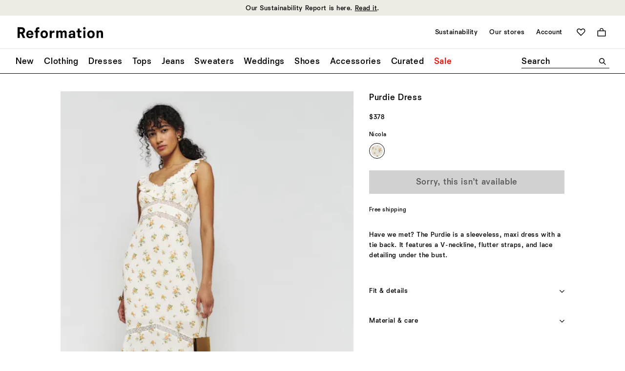

--- FILE ---
content_type: text/javascript
request_url: https://www.thereformation.com/on/demandware.static/Sites-reformation-us-Site/-/en_US/v1768565716044/js/vendors-node_modules_cleave_js_dist_cleave-esm_js.js
body_size: 11039
content:
"use strict";
/*
 * ATTENTION: The "eval" devtool has been used (maybe by default in mode: "development").
 * This devtool is neither made for production nor for readable output files.
 * It uses "eval()" calls to create a separate source file in the browser devtools.
 * If you are trying to read the output file, select a different devtool (https://webpack.js.org/configuration/devtool/)
 * or disable the default devtool with "devtool: false".
 * If you are looking for production-ready output files, see mode: "production" (https://webpack.js.org/configuration/mode/).
 */
(self["webpackChunkborn_sfra_reformation"] = self["webpackChunkborn_sfra_reformation"] || []).push([["vendors-node_modules_cleave_js_dist_cleave-esm_js"],{

/***/ "./node_modules/cleave.js/dist/cleave-esm.js":
/*!***************************************************!*\
  !*** ./node_modules/cleave.js/dist/cleave-esm.js ***!
  \***************************************************/
/***/ (function(__unused_webpack_module, __webpack_exports__, __webpack_require__) {

eval("__webpack_require__.r(__webpack_exports__);\nvar commonjsGlobal = typeof window !== 'undefined' ? window : typeof __webpack_require__.g !== 'undefined' ? __webpack_require__.g : typeof self !== 'undefined' ? self : {};\n\nvar NumeralFormatter = function (numeralDecimalMark,\n                                 numeralIntegerScale,\n                                 numeralDecimalScale,\n                                 numeralThousandsGroupStyle,\n                                 numeralPositiveOnly,\n                                 stripLeadingZeroes,\n                                 prefix,\n                                 signBeforePrefix,\n                                 tailPrefix,\n                                 delimiter) {\n    var owner = this;\n\n    owner.numeralDecimalMark = numeralDecimalMark || '.';\n    owner.numeralIntegerScale = numeralIntegerScale > 0 ? numeralIntegerScale : 0;\n    owner.numeralDecimalScale = numeralDecimalScale >= 0 ? numeralDecimalScale : 2;\n    owner.numeralThousandsGroupStyle = numeralThousandsGroupStyle || NumeralFormatter.groupStyle.thousand;\n    owner.numeralPositiveOnly = !!numeralPositiveOnly;\n    owner.stripLeadingZeroes = stripLeadingZeroes !== false;\n    owner.prefix = (prefix || prefix === '') ? prefix : '';\n    owner.signBeforePrefix = !!signBeforePrefix;\n    owner.tailPrefix = !!tailPrefix;\n    owner.delimiter = (delimiter || delimiter === '') ? delimiter : ',';\n    owner.delimiterRE = delimiter ? new RegExp('\\\\' + delimiter, 'g') : '';\n};\n\nNumeralFormatter.groupStyle = {\n    thousand: 'thousand',\n    lakh:     'lakh',\n    wan:      'wan',\n    none:     'none'    \n};\n\nNumeralFormatter.prototype = {\n    getRawValue: function (value) {\n        return value.replace(this.delimiterRE, '').replace(this.numeralDecimalMark, '.');\n    },\n\n    format: function (value) {\n        var owner = this, parts, partSign, partSignAndPrefix, partInteger, partDecimal = '';\n\n        // strip alphabet letters\n        value = value.replace(/[A-Za-z]/g, '')\n            // replace the first decimal mark with reserved placeholder\n            .replace(owner.numeralDecimalMark, 'M')\n\n            // strip non numeric letters except minus and \"M\"\n            // this is to ensure prefix has been stripped\n            .replace(/[^\\dM-]/g, '')\n\n            // replace the leading minus with reserved placeholder\n            .replace(/^\\-/, 'N')\n\n            // strip the other minus sign (if present)\n            .replace(/\\-/g, '')\n\n            // replace the minus sign (if present)\n            .replace('N', owner.numeralPositiveOnly ? '' : '-')\n\n            // replace decimal mark\n            .replace('M', owner.numeralDecimalMark);\n\n        // strip any leading zeros\n        if (owner.stripLeadingZeroes) {\n            value = value.replace(/^(-)?0+(?=\\d)/, '$1');\n        }\n\n        partSign = value.slice(0, 1) === '-' ? '-' : '';\n        if (typeof owner.prefix != 'undefined') {\n            if (owner.signBeforePrefix) {\n                partSignAndPrefix = partSign + owner.prefix;\n            } else {\n                partSignAndPrefix = owner.prefix + partSign;\n            }\n        } else {\n            partSignAndPrefix = partSign;\n        }\n        \n        partInteger = value;\n\n        if (value.indexOf(owner.numeralDecimalMark) >= 0) {\n            parts = value.split(owner.numeralDecimalMark);\n            partInteger = parts[0];\n            partDecimal = owner.numeralDecimalMark + parts[1].slice(0, owner.numeralDecimalScale);\n        }\n\n        if(partSign === '-') {\n            partInteger = partInteger.slice(1);\n        }\n\n        if (owner.numeralIntegerScale > 0) {\n          partInteger = partInteger.slice(0, owner.numeralIntegerScale);\n        }\n\n        switch (owner.numeralThousandsGroupStyle) {\n        case NumeralFormatter.groupStyle.lakh:\n            partInteger = partInteger.replace(/(\\d)(?=(\\d\\d)+\\d$)/g, '$1' + owner.delimiter);\n\n            break;\n\n        case NumeralFormatter.groupStyle.wan:\n            partInteger = partInteger.replace(/(\\d)(?=(\\d{4})+$)/g, '$1' + owner.delimiter);\n\n            break;\n\n        case NumeralFormatter.groupStyle.thousand:\n            partInteger = partInteger.replace(/(\\d)(?=(\\d{3})+$)/g, '$1' + owner.delimiter);\n\n            break;\n        }\n\n        if (owner.tailPrefix) {\n            return partSign + partInteger.toString() + (owner.numeralDecimalScale > 0 ? partDecimal.toString() : '') + owner.prefix;\n        }\n\n        return partSignAndPrefix + partInteger.toString() + (owner.numeralDecimalScale > 0 ? partDecimal.toString() : '');\n    }\n};\n\nvar NumeralFormatter_1 = NumeralFormatter;\n\nvar DateFormatter = function (datePattern, dateMin, dateMax) {\n    var owner = this;\n\n    owner.date = [];\n    owner.blocks = [];\n    owner.datePattern = datePattern;\n    owner.dateMin = dateMin\n      .split('-')\n      .reverse()\n      .map(function(x) {\n        return parseInt(x, 10);\n      });\n    if (owner.dateMin.length === 2) owner.dateMin.unshift(0);\n\n    owner.dateMax = dateMax\n      .split('-')\n      .reverse()\n      .map(function(x) {\n        return parseInt(x, 10);\n      });\n    if (owner.dateMax.length === 2) owner.dateMax.unshift(0);\n    \n    owner.initBlocks();\n};\n\nDateFormatter.prototype = {\n    initBlocks: function () {\n        var owner = this;\n        owner.datePattern.forEach(function (value) {\n            if (value === 'Y') {\n                owner.blocks.push(4);\n            } else {\n                owner.blocks.push(2);\n            }\n        });\n    },\n\n    getISOFormatDate: function () {\n        var owner = this,\n            date = owner.date;\n\n        return date[2] ? (\n            date[2] + '-' + owner.addLeadingZero(date[1]) + '-' + owner.addLeadingZero(date[0])\n        ) : '';\n    },\n\n    getBlocks: function () {\n        return this.blocks;\n    },\n\n    getValidatedDate: function (value) {\n        var owner = this, result = '';\n\n        value = value.replace(/[^\\d]/g, '');\n\n        owner.blocks.forEach(function (length, index) {\n            if (value.length > 0) {\n                var sub = value.slice(0, length),\n                    sub0 = sub.slice(0, 1),\n                    rest = value.slice(length);\n\n                switch (owner.datePattern[index]) {\n                case 'd':\n                    if (sub === '00') {\n                        sub = '01';\n                    } else if (parseInt(sub0, 10) > 3) {\n                        sub = '0' + sub0;\n                    } else if (parseInt(sub, 10) > 31) {\n                        sub = '31';\n                    }\n\n                    break;\n\n                case 'm':\n                    if (sub === '00') {\n                        sub = '01';\n                    } else if (parseInt(sub0, 10) > 1) {\n                        sub = '0' + sub0;\n                    } else if (parseInt(sub, 10) > 12) {\n                        sub = '12';\n                    }\n\n                    break;\n                }\n\n                result += sub;\n\n                // update remaining string\n                value = rest;\n            }\n        });\n\n        return this.getFixedDateString(result);\n    },\n\n    getFixedDateString: function (value) {\n        var owner = this, datePattern = owner.datePattern, date = [],\n            dayIndex = 0, monthIndex = 0, yearIndex = 0,\n            dayStartIndex = 0, monthStartIndex = 0, yearStartIndex = 0,\n            day, month, year, fullYearDone = false;\n\n        // mm-dd || dd-mm\n        if (value.length === 4 && datePattern[0].toLowerCase() !== 'y' && datePattern[1].toLowerCase() !== 'y') {\n            dayStartIndex = datePattern[0] === 'd' ? 0 : 2;\n            monthStartIndex = 2 - dayStartIndex;\n            day = parseInt(value.slice(dayStartIndex, dayStartIndex + 2), 10);\n            month = parseInt(value.slice(monthStartIndex, monthStartIndex + 2), 10);\n\n            date = this.getFixedDate(day, month, 0);\n        }\n\n        // yyyy-mm-dd || yyyy-dd-mm || mm-dd-yyyy || dd-mm-yyyy || dd-yyyy-mm || mm-yyyy-dd\n        if (value.length === 8) {\n            datePattern.forEach(function (type, index) {\n                switch (type) {\n                case 'd':\n                    dayIndex = index;\n                    break;\n                case 'm':\n                    monthIndex = index;\n                    break;\n                default:\n                    yearIndex = index;\n                    break;\n                }\n            });\n\n            yearStartIndex = yearIndex * 2;\n            dayStartIndex = (dayIndex <= yearIndex) ? dayIndex * 2 : (dayIndex * 2 + 2);\n            monthStartIndex = (monthIndex <= yearIndex) ? monthIndex * 2 : (monthIndex * 2 + 2);\n\n            day = parseInt(value.slice(dayStartIndex, dayStartIndex + 2), 10);\n            month = parseInt(value.slice(monthStartIndex, monthStartIndex + 2), 10);\n            year = parseInt(value.slice(yearStartIndex, yearStartIndex + 4), 10);\n\n            fullYearDone = value.slice(yearStartIndex, yearStartIndex + 4).length === 4;\n\n            date = this.getFixedDate(day, month, year);\n        }\n\n        // mm-yy || yy-mm\n        if (value.length === 4 && (datePattern[0] === 'y' || datePattern[1] === 'y')) {\n            monthStartIndex = datePattern[0] === 'm' ? 0 : 2;\n            yearStartIndex = 2 - monthStartIndex;\n            month = parseInt(value.slice(monthStartIndex, monthStartIndex + 2), 10);\n            year = parseInt(value.slice(yearStartIndex, yearStartIndex + 2), 10);\n\n            fullYearDone = value.slice(yearStartIndex, yearStartIndex + 2).length === 2;\n\n            date = [0, month, year];\n        }\n\n        // mm-yyyy || yyyy-mm\n        if (value.length === 6 && (datePattern[0] === 'Y' || datePattern[1] === 'Y')) {\n            monthStartIndex = datePattern[0] === 'm' ? 0 : 4;\n            yearStartIndex = 2 - 0.5 * monthStartIndex;\n            month = parseInt(value.slice(monthStartIndex, monthStartIndex + 2), 10);\n            year = parseInt(value.slice(yearStartIndex, yearStartIndex + 4), 10);\n\n            fullYearDone = value.slice(yearStartIndex, yearStartIndex + 4).length === 4;\n\n            date = [0, month, year];\n        }\n\n        date = owner.getRangeFixedDate(date);\n        owner.date = date;\n\n        var result = date.length === 0 ? value : datePattern.reduce(function (previous, current) {\n            switch (current) {\n            case 'd':\n                return previous + (date[0] === 0 ? '' : owner.addLeadingZero(date[0]));\n            case 'm':\n                return previous + (date[1] === 0 ? '' : owner.addLeadingZero(date[1]));\n            case 'y':\n                return previous + (fullYearDone ? owner.addLeadingZeroForYear(date[2], false) : '');\n            case 'Y':\n                return previous + (fullYearDone ? owner.addLeadingZeroForYear(date[2], true) : '');\n            }\n        }, '');\n\n        return result;\n    },\n\n    getRangeFixedDate: function (date) {\n        var owner = this,\n            datePattern = owner.datePattern,\n            dateMin = owner.dateMin || [],\n            dateMax = owner.dateMax || [];\n\n        if (!date.length || (dateMin.length < 3 && dateMax.length < 3)) return date;\n\n        if (\n          datePattern.find(function(x) {\n            return x.toLowerCase() === 'y';\n          }) &&\n          date[2] === 0\n        ) return date;\n\n        if (dateMax.length && (dateMax[2] < date[2] || (\n          dateMax[2] === date[2] && (dateMax[1] < date[1] || (\n            dateMax[1] === date[1] && dateMax[0] < date[0]\n          ))\n        ))) return dateMax;\n\n        if (dateMin.length && (dateMin[2] > date[2] || (\n          dateMin[2] === date[2] && (dateMin[1] > date[1] || (\n            dateMin[1] === date[1] && dateMin[0] > date[0]\n          ))\n        ))) return dateMin;\n\n        return date;\n    },\n\n    getFixedDate: function (day, month, year) {\n        day = Math.min(day, 31);\n        month = Math.min(month, 12);\n        year = parseInt((year || 0), 10);\n\n        if ((month < 7 && month % 2 === 0) || (month > 8 && month % 2 === 1)) {\n            day = Math.min(day, month === 2 ? (this.isLeapYear(year) ? 29 : 28) : 30);\n        }\n\n        return [day, month, year];\n    },\n\n    isLeapYear: function (year) {\n        return ((year % 4 === 0) && (year % 100 !== 0)) || (year % 400 === 0);\n    },\n\n    addLeadingZero: function (number) {\n        return (number < 10 ? '0' : '') + number;\n    },\n\n    addLeadingZeroForYear: function (number, fullYearMode) {\n        if (fullYearMode) {\n            return (number < 10 ? '000' : (number < 100 ? '00' : (number < 1000 ? '0' : ''))) + number;\n        }\n\n        return (number < 10 ? '0' : '') + number;\n    }\n};\n\nvar DateFormatter_1 = DateFormatter;\n\nvar TimeFormatter = function (timePattern, timeFormat) {\n    var owner = this;\n\n    owner.time = [];\n    owner.blocks = [];\n    owner.timePattern = timePattern;\n    owner.timeFormat = timeFormat;\n    owner.initBlocks();\n};\n\nTimeFormatter.prototype = {\n    initBlocks: function () {\n        var owner = this;\n        owner.timePattern.forEach(function () {\n            owner.blocks.push(2);\n        });\n    },\n\n    getISOFormatTime: function () {\n        var owner = this,\n            time = owner.time;\n\n        return time[2] ? (\n            owner.addLeadingZero(time[0]) + ':' + owner.addLeadingZero(time[1]) + ':' + owner.addLeadingZero(time[2])\n        ) : '';\n    },\n\n    getBlocks: function () {\n        return this.blocks;\n    },\n\n    getTimeFormatOptions: function () {\n        var owner = this;\n        if (String(owner.timeFormat) === '12') {\n            return {\n                maxHourFirstDigit: 1,\n                maxHours: 12,\n                maxMinutesFirstDigit: 5,\n                maxMinutes: 60\n            };\n        }\n\n        return {\n            maxHourFirstDigit: 2,\n            maxHours: 23,\n            maxMinutesFirstDigit: 5,\n            maxMinutes: 60\n        };\n    },\n\n    getValidatedTime: function (value) {\n        var owner = this, result = '';\n\n        value = value.replace(/[^\\d]/g, '');\n\n        var timeFormatOptions = owner.getTimeFormatOptions();\n\n        owner.blocks.forEach(function (length, index) {\n            if (value.length > 0) {\n                var sub = value.slice(0, length),\n                    sub0 = sub.slice(0, 1),\n                    rest = value.slice(length);\n\n                switch (owner.timePattern[index]) {\n\n                case 'h':\n                    if (parseInt(sub0, 10) > timeFormatOptions.maxHourFirstDigit) {\n                        sub = '0' + sub0;\n                    } else if (parseInt(sub, 10) > timeFormatOptions.maxHours) {\n                        sub = timeFormatOptions.maxHours + '';\n                    }\n\n                    break;\n\n                case 'm':\n                case 's':\n                    if (parseInt(sub0, 10) > timeFormatOptions.maxMinutesFirstDigit) {\n                        sub = '0' + sub0;\n                    } else if (parseInt(sub, 10) > timeFormatOptions.maxMinutes) {\n                        sub = timeFormatOptions.maxMinutes + '';\n                    }\n                    break;\n                }\n\n                result += sub;\n\n                // update remaining string\n                value = rest;\n            }\n        });\n\n        return this.getFixedTimeString(result);\n    },\n\n    getFixedTimeString: function (value) {\n        var owner = this, timePattern = owner.timePattern, time = [],\n            secondIndex = 0, minuteIndex = 0, hourIndex = 0,\n            secondStartIndex = 0, minuteStartIndex = 0, hourStartIndex = 0,\n            second, minute, hour;\n\n        if (value.length === 6) {\n            timePattern.forEach(function (type, index) {\n                switch (type) {\n                case 's':\n                    secondIndex = index * 2;\n                    break;\n                case 'm':\n                    minuteIndex = index * 2;\n                    break;\n                case 'h':\n                    hourIndex = index * 2;\n                    break;\n                }\n            });\n\n            hourStartIndex = hourIndex;\n            minuteStartIndex = minuteIndex;\n            secondStartIndex = secondIndex;\n\n            second = parseInt(value.slice(secondStartIndex, secondStartIndex + 2), 10);\n            minute = parseInt(value.slice(minuteStartIndex, minuteStartIndex + 2), 10);\n            hour = parseInt(value.slice(hourStartIndex, hourStartIndex + 2), 10);\n\n            time = this.getFixedTime(hour, minute, second);\n        }\n\n        if (value.length === 4 && owner.timePattern.indexOf('s') < 0) {\n            timePattern.forEach(function (type, index) {\n                switch (type) {\n                case 'm':\n                    minuteIndex = index * 2;\n                    break;\n                case 'h':\n                    hourIndex = index * 2;\n                    break;\n                }\n            });\n\n            hourStartIndex = hourIndex;\n            minuteStartIndex = minuteIndex;\n\n            second = 0;\n            minute = parseInt(value.slice(minuteStartIndex, minuteStartIndex + 2), 10);\n            hour = parseInt(value.slice(hourStartIndex, hourStartIndex + 2), 10);\n\n            time = this.getFixedTime(hour, minute, second);\n        }\n\n        owner.time = time;\n\n        return time.length === 0 ? value : timePattern.reduce(function (previous, current) {\n            switch (current) {\n            case 's':\n                return previous + owner.addLeadingZero(time[2]);\n            case 'm':\n                return previous + owner.addLeadingZero(time[1]);\n            case 'h':\n                return previous + owner.addLeadingZero(time[0]);\n            }\n        }, '');\n    },\n\n    getFixedTime: function (hour, minute, second) {\n        second = Math.min(parseInt(second || 0, 10), 60);\n        minute = Math.min(minute, 60);\n        hour = Math.min(hour, 60);\n\n        return [hour, minute, second];\n    },\n\n    addLeadingZero: function (number) {\n        return (number < 10 ? '0' : '') + number;\n    }\n};\n\nvar TimeFormatter_1 = TimeFormatter;\n\nvar PhoneFormatter = function (formatter, delimiter) {\n    var owner = this;\n\n    owner.delimiter = (delimiter || delimiter === '') ? delimiter : ' ';\n    owner.delimiterRE = delimiter ? new RegExp('\\\\' + delimiter, 'g') : '';\n\n    owner.formatter = formatter;\n};\n\nPhoneFormatter.prototype = {\n    setFormatter: function (formatter) {\n        this.formatter = formatter;\n    },\n\n    format: function (phoneNumber) {\n        var owner = this;\n\n        owner.formatter.clear();\n\n        // only keep number and +\n        phoneNumber = phoneNumber.replace(/[^\\d+]/g, '');\n\n        // strip non-leading +\n        phoneNumber = phoneNumber.replace(/^\\+/, 'B').replace(/\\+/g, '').replace('B', '+');\n\n        // strip delimiter\n        phoneNumber = phoneNumber.replace(owner.delimiterRE, '');\n\n        var result = '', current, validated = false;\n\n        for (var i = 0, iMax = phoneNumber.length; i < iMax; i++) {\n            current = owner.formatter.inputDigit(phoneNumber.charAt(i));\n\n            // has ()- or space inside\n            if (/[\\s()-]/g.test(current)) {\n                result = current;\n\n                validated = true;\n            } else {\n                if (!validated) {\n                    result = current;\n                }\n                // else: over length input\n                // it turns to invalid number again\n            }\n        }\n\n        // strip ()\n        // e.g. US: 7161234567 returns (716) 123-4567\n        result = result.replace(/[()]/g, '');\n        // replace library delimiter with user customized delimiter\n        result = result.replace(/[\\s-]/g, owner.delimiter);\n\n        return result;\n    }\n};\n\nvar PhoneFormatter_1 = PhoneFormatter;\n\nvar CreditCardDetector = {\n    blocks: {\n        uatp:          [4, 5, 6],\n        amex:          [4, 6, 5],\n        diners:        [4, 6, 4],\n        discover:      [4, 4, 4, 4],\n        mastercard:    [4, 4, 4, 4],\n        dankort:       [4, 4, 4, 4],\n        instapayment:  [4, 4, 4, 4],\n        jcb15:         [4, 6, 5],\n        jcb:           [4, 4, 4, 4],\n        maestro:       [4, 4, 4, 4],\n        visa:          [4, 4, 4, 4],\n        mir:           [4, 4, 4, 4],\n        unionPay:      [4, 4, 4, 4],\n        general:       [4, 4, 4, 4]\n    },\n\n    re: {\n        // starts with 1; 15 digits, not starts with 1800 (jcb card)\n        uatp: /^(?!1800)1\\d{0,14}/,\n\n        // starts with 34/37; 15 digits\n        amex: /^3[47]\\d{0,13}/,\n\n        // starts with 6011/65/644-649; 16 digits\n        discover: /^(?:6011|65\\d{0,2}|64[4-9]\\d?)\\d{0,12}/,\n\n        // starts with 300-305/309 or 36/38/39; 14 digits\n        diners: /^3(?:0([0-5]|9)|[689]\\d?)\\d{0,11}/,\n\n        // starts with 51-55/2221–2720; 16 digits\n        mastercard: /^(5[1-5]\\d{0,2}|22[2-9]\\d{0,1}|2[3-7]\\d{0,2})\\d{0,12}/,\n\n        // starts with 5019/4175/4571; 16 digits\n        dankort: /^(5019|4175|4571)\\d{0,12}/,\n\n        // starts with 637-639; 16 digits\n        instapayment: /^63[7-9]\\d{0,13}/,\n\n        // starts with 2131/1800; 15 digits\n        jcb15: /^(?:2131|1800)\\d{0,11}/,\n\n        // starts with 2131/1800/35; 16 digits\n        jcb: /^(?:35\\d{0,2})\\d{0,12}/,\n\n        // starts with 50/56-58/6304/67; 16 digits\n        maestro: /^(?:5[0678]\\d{0,2}|6304|67\\d{0,2})\\d{0,12}/,\n\n        // starts with 22; 16 digits\n        mir: /^220[0-4]\\d{0,12}/,\n\n        // starts with 4; 16 digits\n        visa: /^4\\d{0,15}/,\n\n        // starts with 62/81; 16 digits\n        unionPay: /^(62|81)\\d{0,14}/\n    },\n\n    getStrictBlocks: function (block) {\n      var total = block.reduce(function (prev, current) {\n        return prev + current;\n      }, 0);\n\n      return block.concat(19 - total);\n    },\n\n    getInfo: function (value, strictMode) {\n        var blocks = CreditCardDetector.blocks,\n            re = CreditCardDetector.re;\n\n        // Some credit card can have up to 19 digits number.\n        // Set strictMode to true will remove the 16 max-length restrain,\n        // however, I never found any website validate card number like\n        // this, hence probably you don't want to enable this option.\n        strictMode = !!strictMode;\n\n        for (var key in re) {\n            if (re[key].test(value)) {\n                var matchedBlocks = blocks[key];\n                return {\n                    type: key,\n                    blocks: strictMode ? this.getStrictBlocks(matchedBlocks) : matchedBlocks\n                };\n            }\n        }\n\n        return {\n            type: 'unknown',\n            blocks: strictMode ? this.getStrictBlocks(blocks.general) : blocks.general\n        };\n    }\n};\n\nvar CreditCardDetector_1 = CreditCardDetector;\n\nvar Util = {\n    noop: function () {\n    },\n\n    strip: function (value, re) {\n        return value.replace(re, '');\n    },\n\n    getPostDelimiter: function (value, delimiter, delimiters) {\n        // single delimiter\n        if (delimiters.length === 0) {\n            return value.slice(-delimiter.length) === delimiter ? delimiter : '';\n        }\n\n        // multiple delimiters\n        var matchedDelimiter = '';\n        delimiters.forEach(function (current) {\n            if (value.slice(-current.length) === current) {\n                matchedDelimiter = current;\n            }\n        });\n\n        return matchedDelimiter;\n    },\n\n    getDelimiterREByDelimiter: function (delimiter) {\n        return new RegExp(delimiter.replace(/([.?*+^$[\\]\\\\(){}|-])/g, '\\\\$1'), 'g');\n    },\n\n    getNextCursorPosition: function (prevPos, oldValue, newValue, delimiter, delimiters) {\n      // If cursor was at the end of value, just place it back.\n      // Because new value could contain additional chars.\n      if (oldValue.length === prevPos) {\n          return newValue.length;\n      }\n\n      return prevPos + this.getPositionOffset(prevPos, oldValue, newValue, delimiter ,delimiters);\n    },\n\n    getPositionOffset: function (prevPos, oldValue, newValue, delimiter, delimiters) {\n        var oldRawValue, newRawValue, lengthOffset;\n\n        oldRawValue = this.stripDelimiters(oldValue.slice(0, prevPos), delimiter, delimiters);\n        newRawValue = this.stripDelimiters(newValue.slice(0, prevPos), delimiter, delimiters);\n        lengthOffset = oldRawValue.length - newRawValue.length;\n\n        return (lengthOffset !== 0) ? (lengthOffset / Math.abs(lengthOffset)) : 0;\n    },\n\n    stripDelimiters: function (value, delimiter, delimiters) {\n        var owner = this;\n\n        // single delimiter\n        if (delimiters.length === 0) {\n            var delimiterRE = delimiter ? owner.getDelimiterREByDelimiter(delimiter) : '';\n\n            return value.replace(delimiterRE, '');\n        }\n\n        // multiple delimiters\n        delimiters.forEach(function (current) {\n            current.split('').forEach(function (letter) {\n                value = value.replace(owner.getDelimiterREByDelimiter(letter), '');\n            });\n        });\n\n        return value;\n    },\n\n    headStr: function (str, length) {\n        return str.slice(0, length);\n    },\n\n    getMaxLength: function (blocks) {\n        return blocks.reduce(function (previous, current) {\n            return previous + current;\n        }, 0);\n    },\n\n    // strip prefix\n    // Before type  |   After type    |     Return value\n    // PEFIX-...    |   PEFIX-...     |     ''\n    // PREFIX-123   |   PEFIX-123     |     123\n    // PREFIX-123   |   PREFIX-23     |     23\n    // PREFIX-123   |   PREFIX-1234   |     1234\n    getPrefixStrippedValue: function (value, prefix, prefixLength, prevResult, delimiter, delimiters, noImmediatePrefix, tailPrefix, signBeforePrefix) {\n        // No prefix\n        if (prefixLength === 0) {\n          return value;\n        }\n\n        // Value is prefix\n        if (value === prefix && value !== '') {\n          return '';\n        }\n\n        if (signBeforePrefix && (value.slice(0, 1) == '-')) {\n            var prev = (prevResult.slice(0, 1) == '-') ? prevResult.slice(1) : prevResult;\n            return '-' + this.getPrefixStrippedValue(value.slice(1), prefix, prefixLength, prev, delimiter, delimiters, noImmediatePrefix, tailPrefix, signBeforePrefix);\n        }\n\n        // Pre result prefix string does not match pre-defined prefix\n        if (prevResult.slice(0, prefixLength) !== prefix && !tailPrefix) {\n            // Check if the first time user entered something\n            if (noImmediatePrefix && !prevResult && value) return value;\n            return '';\n        } else if (prevResult.slice(-prefixLength) !== prefix && tailPrefix) {\n            // Check if the first time user entered something\n            if (noImmediatePrefix && !prevResult && value) return value;\n            return '';\n        }\n\n        var prevValue = this.stripDelimiters(prevResult, delimiter, delimiters);\n\n        // New value has issue, someone typed in between prefix letters\n        // Revert to pre value\n        if (value.slice(0, prefixLength) !== prefix && !tailPrefix) {\n            return prevValue.slice(prefixLength);\n        } else if (value.slice(-prefixLength) !== prefix && tailPrefix) {\n            return prevValue.slice(0, -prefixLength - 1);\n        }\n\n        // No issue, strip prefix for new value\n        return tailPrefix ? value.slice(0, -prefixLength) : value.slice(prefixLength);\n    },\n\n    getFirstDiffIndex: function (prev, current) {\n        var index = 0;\n\n        while (prev.charAt(index) === current.charAt(index)) {\n            if (prev.charAt(index++) === '') {\n                return -1;\n            }\n        }\n\n        return index;\n    },\n\n    getFormattedValue: function (value, blocks, blocksLength, delimiter, delimiters, delimiterLazyShow) {\n        var result = '',\n            multipleDelimiters = delimiters.length > 0,\n            currentDelimiter = '';\n\n        // no options, normal input\n        if (blocksLength === 0) {\n            return value;\n        }\n\n        blocks.forEach(function (length, index) {\n            if (value.length > 0) {\n                var sub = value.slice(0, length),\n                    rest = value.slice(length);\n\n                if (multipleDelimiters) {\n                    currentDelimiter = delimiters[delimiterLazyShow ? (index - 1) : index] || currentDelimiter;\n                } else {\n                    currentDelimiter = delimiter;\n                }\n\n                if (delimiterLazyShow) {\n                    if (index > 0) {\n                        result += currentDelimiter;\n                    }\n\n                    result += sub;\n                } else {\n                    result += sub;\n\n                    if (sub.length === length && index < blocksLength - 1) {\n                        result += currentDelimiter;\n                    }\n                }\n\n                // update remaining string\n                value = rest;\n            }\n        });\n\n        return result;\n    },\n\n    // move cursor to the end\n    // the first time user focuses on an input with prefix\n    fixPrefixCursor: function (el, prefix, delimiter, delimiters) {\n        if (!el) {\n            return;\n        }\n\n        var val = el.value,\n            appendix = delimiter || (delimiters[0] || ' ');\n\n        if (!el.setSelectionRange || !prefix || (prefix.length + appendix.length) <= val.length) {\n            return;\n        }\n\n        var len = val.length * 2;\n\n        // set timeout to avoid blink\n        setTimeout(function () {\n            el.setSelectionRange(len, len);\n        }, 1);\n    },\n\n    // Check if input field is fully selected\n    checkFullSelection: function(value) {\n      try {\n        var selection = window.getSelection() || document.getSelection() || {};\n        return selection.toString().length === value.length;\n      } catch (ex) {\n        // Ignore\n      }\n\n      return false;\n    },\n\n    setSelection: function (element, position, doc) {\n        if (element !== this.getActiveElement(doc)) {\n            return;\n        }\n\n        // cursor is already in the end\n        if (element && element.value.length <= position) {\n          return;\n        }\n\n        if (element.createTextRange) {\n            var range = element.createTextRange();\n\n            range.move('character', position);\n            range.select();\n        } else {\n            try {\n                element.setSelectionRange(position, position);\n            } catch (e) {\n                // eslint-disable-next-line\n                console.warn('The input element type does not support selection');\n            }\n        }\n    },\n\n    getActiveElement: function(parent) {\n        var activeElement = parent.activeElement;\n        if (activeElement && activeElement.shadowRoot) {\n            return this.getActiveElement(activeElement.shadowRoot);\n        }\n        return activeElement;\n    },\n\n    isAndroid: function () {\n        return navigator && /android/i.test(navigator.userAgent);\n    },\n\n    // On Android chrome, the keyup and keydown events\n    // always return key code 229 as a composition that\n    // buffers the user’s keystrokes\n    // see https://github.com/nosir/cleave.js/issues/147\n    isAndroidBackspaceKeydown: function (lastInputValue, currentInputValue) {\n        if (!this.isAndroid() || !lastInputValue || !currentInputValue) {\n            return false;\n        }\n\n        return currentInputValue === lastInputValue.slice(0, -1);\n    }\n};\n\nvar Util_1 = Util;\n\n/**\n * Props Assignment\n *\n * Separate this, so react module can share the usage\n */\nvar DefaultProperties = {\n    // Maybe change to object-assign\n    // for now just keep it as simple\n    assign: function (target, opts) {\n        target = target || {};\n        opts = opts || {};\n\n        // credit card\n        target.creditCard = !!opts.creditCard;\n        target.creditCardStrictMode = !!opts.creditCardStrictMode;\n        target.creditCardType = '';\n        target.onCreditCardTypeChanged = opts.onCreditCardTypeChanged || (function () {});\n\n        // phone\n        target.phone = !!opts.phone;\n        target.phoneRegionCode = opts.phoneRegionCode || 'AU';\n        target.phoneFormatter = {};\n\n        // time\n        target.time = !!opts.time;\n        target.timePattern = opts.timePattern || ['h', 'm', 's'];\n        target.timeFormat = opts.timeFormat || '24';\n        target.timeFormatter = {};\n\n        // date\n        target.date = !!opts.date;\n        target.datePattern = opts.datePattern || ['d', 'm', 'Y'];\n        target.dateMin = opts.dateMin || '';\n        target.dateMax = opts.dateMax || '';\n        target.dateFormatter = {};\n\n        // numeral\n        target.numeral = !!opts.numeral;\n        target.numeralIntegerScale = opts.numeralIntegerScale > 0 ? opts.numeralIntegerScale : 0;\n        target.numeralDecimalScale = opts.numeralDecimalScale >= 0 ? opts.numeralDecimalScale : 2;\n        target.numeralDecimalMark = opts.numeralDecimalMark || '.';\n        target.numeralThousandsGroupStyle = opts.numeralThousandsGroupStyle || 'thousand';\n        target.numeralPositiveOnly = !!opts.numeralPositiveOnly;\n        target.stripLeadingZeroes = opts.stripLeadingZeroes !== false;\n        target.signBeforePrefix = !!opts.signBeforePrefix;\n        target.tailPrefix = !!opts.tailPrefix;\n\n        // others\n        target.swapHiddenInput = !!opts.swapHiddenInput;\n        \n        target.numericOnly = target.creditCard || target.date || !!opts.numericOnly;\n\n        target.uppercase = !!opts.uppercase;\n        target.lowercase = !!opts.lowercase;\n\n        target.prefix = (target.creditCard || target.date) ? '' : (opts.prefix || '');\n        target.noImmediatePrefix = !!opts.noImmediatePrefix;\n        target.prefixLength = target.prefix.length;\n        target.rawValueTrimPrefix = !!opts.rawValueTrimPrefix;\n        target.copyDelimiter = !!opts.copyDelimiter;\n\n        target.initValue = (opts.initValue !== undefined && opts.initValue !== null) ? opts.initValue.toString() : '';\n\n        target.delimiter =\n            (opts.delimiter || opts.delimiter === '') ? opts.delimiter :\n                (opts.date ? '/' :\n                    (opts.time ? ':' :\n                        (opts.numeral ? ',' :\n                            (opts.phone ? ' ' :\n                                ' '))));\n        target.delimiterLength = target.delimiter.length;\n        target.delimiterLazyShow = !!opts.delimiterLazyShow;\n        target.delimiters = opts.delimiters || [];\n\n        target.blocks = opts.blocks || [];\n        target.blocksLength = target.blocks.length;\n\n        target.root = (typeof commonjsGlobal === 'object' && commonjsGlobal) ? commonjsGlobal : window;\n        target.document = opts.document || target.root.document;\n\n        target.maxLength = 0;\n\n        target.backspace = false;\n        target.result = '';\n\n        target.onValueChanged = opts.onValueChanged || (function () {});\n\n        return target;\n    }\n};\n\nvar DefaultProperties_1 = DefaultProperties;\n\n/**\n * Construct a new Cleave instance by passing the configuration object\n *\n * @param {String | HTMLElement} element\n * @param {Object} opts\n */\nvar Cleave = function (element, opts) {\n    var owner = this;\n    var hasMultipleElements = false;\n\n    if (typeof element === 'string') {\n        owner.element = document.querySelector(element);\n        hasMultipleElements = document.querySelectorAll(element).length > 1;\n    } else {\n      if (typeof element.length !== 'undefined' && element.length > 0) {\n        owner.element = element[0];\n        hasMultipleElements = element.length > 1;\n      } else {\n        owner.element = element;\n      }\n    }\n\n    if (!owner.element) {\n        throw new Error('[cleave.js] Please check the element');\n    }\n\n    if (hasMultipleElements) {\n      try {\n        // eslint-disable-next-line\n        console.warn('[cleave.js] Multiple input fields matched, cleave.js will only take the first one.');\n      } catch (e) {\n        // Old IE\n      }\n    }\n\n    opts.initValue = owner.element.value;\n\n    owner.properties = Cleave.DefaultProperties.assign({}, opts);\n\n    owner.init();\n};\n\nCleave.prototype = {\n    init: function () {\n        var owner = this, pps = owner.properties;\n\n        // no need to use this lib\n        if (!pps.numeral && !pps.phone && !pps.creditCard && !pps.time && !pps.date && (pps.blocksLength === 0 && !pps.prefix)) {\n            owner.onInput(pps.initValue);\n\n            return;\n        }\n\n        pps.maxLength = Cleave.Util.getMaxLength(pps.blocks);\n\n        owner.isAndroid = Cleave.Util.isAndroid();\n        owner.lastInputValue = '';\n        owner.isBackward = '';\n\n        owner.onChangeListener = owner.onChange.bind(owner);\n        owner.onKeyDownListener = owner.onKeyDown.bind(owner);\n        owner.onFocusListener = owner.onFocus.bind(owner);\n        owner.onCutListener = owner.onCut.bind(owner);\n        owner.onCopyListener = owner.onCopy.bind(owner);\n\n        owner.initSwapHiddenInput();\n\n        owner.element.addEventListener('input', owner.onChangeListener);\n        owner.element.addEventListener('keydown', owner.onKeyDownListener);\n        owner.element.addEventListener('focus', owner.onFocusListener);\n        owner.element.addEventListener('cut', owner.onCutListener);\n        owner.element.addEventListener('copy', owner.onCopyListener);\n\n\n        owner.initPhoneFormatter();\n        owner.initDateFormatter();\n        owner.initTimeFormatter();\n        owner.initNumeralFormatter();\n\n        // avoid touch input field if value is null\n        // otherwise Firefox will add red box-shadow for <input required />\n        if (pps.initValue || (pps.prefix && !pps.noImmediatePrefix)) {\n            owner.onInput(pps.initValue);\n        }\n    },\n\n    initSwapHiddenInput: function () {\n        var owner = this, pps = owner.properties;\n        if (!pps.swapHiddenInput) return;\n\n        var inputFormatter = owner.element.cloneNode(true);\n        owner.element.parentNode.insertBefore(inputFormatter, owner.element);\n\n        owner.elementSwapHidden = owner.element;\n        owner.elementSwapHidden.type = 'hidden';\n\n        owner.element = inputFormatter;\n        owner.element.id = '';\n    },\n\n    initNumeralFormatter: function () {\n        var owner = this, pps = owner.properties;\n\n        if (!pps.numeral) {\n            return;\n        }\n\n        pps.numeralFormatter = new Cleave.NumeralFormatter(\n            pps.numeralDecimalMark,\n            pps.numeralIntegerScale,\n            pps.numeralDecimalScale,\n            pps.numeralThousandsGroupStyle,\n            pps.numeralPositiveOnly,\n            pps.stripLeadingZeroes,\n            pps.prefix,\n            pps.signBeforePrefix,\n            pps.tailPrefix,\n            pps.delimiter\n        );\n    },\n\n    initTimeFormatter: function() {\n        var owner = this, pps = owner.properties;\n\n        if (!pps.time) {\n            return;\n        }\n\n        pps.timeFormatter = new Cleave.TimeFormatter(pps.timePattern, pps.timeFormat);\n        pps.blocks = pps.timeFormatter.getBlocks();\n        pps.blocksLength = pps.blocks.length;\n        pps.maxLength = Cleave.Util.getMaxLength(pps.blocks);\n    },\n\n    initDateFormatter: function () {\n        var owner = this, pps = owner.properties;\n\n        if (!pps.date) {\n            return;\n        }\n\n        pps.dateFormatter = new Cleave.DateFormatter(pps.datePattern, pps.dateMin, pps.dateMax);\n        pps.blocks = pps.dateFormatter.getBlocks();\n        pps.blocksLength = pps.blocks.length;\n        pps.maxLength = Cleave.Util.getMaxLength(pps.blocks);\n    },\n\n    initPhoneFormatter: function () {\n        var owner = this, pps = owner.properties;\n\n        if (!pps.phone) {\n            return;\n        }\n\n        // Cleave.AsYouTypeFormatter should be provided by\n        // external google closure lib\n        try {\n            pps.phoneFormatter = new Cleave.PhoneFormatter(\n                new pps.root.Cleave.AsYouTypeFormatter(pps.phoneRegionCode),\n                pps.delimiter\n            );\n        } catch (ex) {\n            throw new Error('[cleave.js] Please include phone-type-formatter.{country}.js lib');\n        }\n    },\n\n    onKeyDown: function (event) {\n        var owner = this,\n            charCode = event.which || event.keyCode;\n\n        owner.lastInputValue = owner.element.value;\n        owner.isBackward = charCode === 8;\n    },\n\n    onChange: function (event) {\n        var owner = this, pps = owner.properties,\n            Util = Cleave.Util;\n\n        owner.isBackward = owner.isBackward || event.inputType === 'deleteContentBackward';\n\n        var postDelimiter = Util.getPostDelimiter(owner.lastInputValue, pps.delimiter, pps.delimiters);\n\n        if (owner.isBackward && postDelimiter) {\n            pps.postDelimiterBackspace = postDelimiter;\n        } else {\n            pps.postDelimiterBackspace = false;\n        }\n\n        this.onInput(this.element.value);\n    },\n\n    onFocus: function () {\n        var owner = this,\n            pps = owner.properties;\n        owner.lastInputValue = owner.element.value;\n\n        if (pps.prefix && pps.noImmediatePrefix && !owner.element.value) {\n            this.onInput(pps.prefix);\n        }\n\n        Cleave.Util.fixPrefixCursor(owner.element, pps.prefix, pps.delimiter, pps.delimiters);\n    },\n\n    onCut: function (e) {\n        if (!Cleave.Util.checkFullSelection(this.element.value)) return;\n        this.copyClipboardData(e);\n        this.onInput('');\n    },\n\n    onCopy: function (e) {\n        if (!Cleave.Util.checkFullSelection(this.element.value)) return;\n        this.copyClipboardData(e);\n    },\n\n    copyClipboardData: function (e) {\n        var owner = this,\n            pps = owner.properties,\n            Util = Cleave.Util,\n            inputValue = owner.element.value,\n            textToCopy = '';\n\n        if (!pps.copyDelimiter) {\n            textToCopy = Util.stripDelimiters(inputValue, pps.delimiter, pps.delimiters);\n        } else {\n            textToCopy = inputValue;\n        }\n\n        try {\n            if (e.clipboardData) {\n                e.clipboardData.setData('Text', textToCopy);\n            } else {\n                window.clipboardData.setData('Text', textToCopy);\n            }\n\n            e.preventDefault();\n        } catch (ex) {\n            //  empty\n        }\n    },\n\n    onInput: function (value) {\n        var owner = this, pps = owner.properties,\n            Util = Cleave.Util;\n\n        // case 1: delete one more character \"4\"\n        // 1234*| -> hit backspace -> 123|\n        // case 2: last character is not delimiter which is:\n        // 12|34* -> hit backspace -> 1|34*\n        // note: no need to apply this for numeral mode\n        var postDelimiterAfter = Util.getPostDelimiter(value, pps.delimiter, pps.delimiters);\n        if (!pps.numeral && pps.postDelimiterBackspace && !postDelimiterAfter) {\n            value = Util.headStr(value, value.length - pps.postDelimiterBackspace.length);\n        }\n\n        // phone formatter\n        if (pps.phone) {\n            if (pps.prefix && (!pps.noImmediatePrefix || value.length)) {\n                pps.result = pps.prefix + pps.phoneFormatter.format(value).slice(pps.prefix.length);\n            } else {\n                pps.result = pps.phoneFormatter.format(value);\n            }\n            owner.updateValueState();\n\n            return;\n        }\n\n        // numeral formatter\n        if (pps.numeral) {\n            // Do not show prefix when noImmediatePrefix is specified\n            // This mostly because we need to show user the native input placeholder\n            if (pps.prefix && pps.noImmediatePrefix && value.length === 0) {\n                pps.result = '';\n            } else {\n                pps.result = pps.numeralFormatter.format(value);\n            }\n            owner.updateValueState();\n\n            return;\n        }\n\n        // date\n        if (pps.date) {\n            value = pps.dateFormatter.getValidatedDate(value);\n        }\n\n        // time\n        if (pps.time) {\n            value = pps.timeFormatter.getValidatedTime(value);\n        }\n\n        // strip delimiters\n        value = Util.stripDelimiters(value, pps.delimiter, pps.delimiters);\n\n        // strip prefix\n        value = Util.getPrefixStrippedValue(value, pps.prefix, pps.prefixLength, pps.result, pps.delimiter, pps.delimiters, pps.noImmediatePrefix, pps.tailPrefix, pps.signBeforePrefix);\n\n        // strip non-numeric characters\n        value = pps.numericOnly ? Util.strip(value, /[^\\d]/g) : value;\n\n        // convert case\n        value = pps.uppercase ? value.toUpperCase() : value;\n        value = pps.lowercase ? value.toLowerCase() : value;\n\n        // prevent from showing prefix when no immediate option enabled with empty input value\n        if (pps.prefix) {\n            if (pps.tailPrefix) {\n                value = value + pps.prefix;\n            } else {\n                value = pps.prefix + value;\n            }\n\n\n            // no blocks specified, no need to do formatting\n            if (pps.blocksLength === 0) {\n                pps.result = value;\n                owner.updateValueState();\n\n                return;\n            }\n        }\n\n        // update credit card props\n        if (pps.creditCard) {\n            owner.updateCreditCardPropsByValue(value);\n        }\n\n        // strip over length characters\n        value = Util.headStr(value, pps.maxLength);\n\n        // apply blocks\n        pps.result = Util.getFormattedValue(\n            value,\n            pps.blocks, pps.blocksLength,\n            pps.delimiter, pps.delimiters, pps.delimiterLazyShow\n        );\n\n        owner.updateValueState();\n    },\n\n    updateCreditCardPropsByValue: function (value) {\n        var owner = this, pps = owner.properties,\n            Util = Cleave.Util,\n            creditCardInfo;\n\n        // At least one of the first 4 characters has changed\n        if (Util.headStr(pps.result, 4) === Util.headStr(value, 4)) {\n            return;\n        }\n\n        creditCardInfo = Cleave.CreditCardDetector.getInfo(value, pps.creditCardStrictMode);\n\n        pps.blocks = creditCardInfo.blocks;\n        pps.blocksLength = pps.blocks.length;\n        pps.maxLength = Util.getMaxLength(pps.blocks);\n\n        // credit card type changed\n        if (pps.creditCardType !== creditCardInfo.type) {\n            pps.creditCardType = creditCardInfo.type;\n\n            pps.onCreditCardTypeChanged.call(owner, pps.creditCardType);\n        }\n    },\n\n    updateValueState: function () {\n        var owner = this,\n            Util = Cleave.Util,\n            pps = owner.properties;\n\n        if (!owner.element) {\n            return;\n        }\n\n        var endPos = owner.element.selectionEnd;\n        var oldValue = owner.element.value;\n        var newValue = pps.result;\n\n        endPos = Util.getNextCursorPosition(endPos, oldValue, newValue, pps.delimiter, pps.delimiters);\n\n        // fix Android browser type=\"text\" input field\n        // cursor not jumping issue\n        if (owner.isAndroid) {\n            window.setTimeout(function () {\n                owner.element.value = newValue;\n                Util.setSelection(owner.element, endPos, pps.document, false);\n                owner.callOnValueChanged();\n            }, 1);\n\n            return;\n        }\n\n        owner.element.value = newValue;\n        if (pps.swapHiddenInput) owner.elementSwapHidden.value = owner.getRawValue();\n\n        Util.setSelection(owner.element, endPos, pps.document, false);\n        owner.callOnValueChanged();\n    },\n\n    callOnValueChanged: function () {\n        var owner = this,\n            pps = owner.properties;\n\n        pps.onValueChanged.call(owner, {\n            target: {\n                name: owner.element.name,\n                value: pps.result,\n                rawValue: owner.getRawValue()\n            }\n        });\n    },\n\n    setPhoneRegionCode: function (phoneRegionCode) {\n        var owner = this, pps = owner.properties;\n\n        pps.phoneRegionCode = phoneRegionCode;\n        owner.initPhoneFormatter();\n        owner.onChange();\n    },\n\n    setRawValue: function (value) {\n        var owner = this, pps = owner.properties;\n\n        value = value !== undefined && value !== null ? value.toString() : '';\n\n        if (pps.numeral) {\n            value = value.replace('.', pps.numeralDecimalMark);\n        }\n\n        pps.postDelimiterBackspace = false;\n\n        owner.element.value = value;\n        owner.onInput(value);\n    },\n\n    getRawValue: function () {\n        var owner = this,\n            pps = owner.properties,\n            Util = Cleave.Util,\n            rawValue = owner.element.value;\n\n        if (pps.rawValueTrimPrefix) {\n            rawValue = Util.getPrefixStrippedValue(rawValue, pps.prefix, pps.prefixLength, pps.result, pps.delimiter, pps.delimiters, pps.noImmediatePrefix, pps.tailPrefix, pps.signBeforePrefix);\n        }\n\n        if (pps.numeral) {\n            rawValue = pps.numeralFormatter.getRawValue(rawValue);\n        } else {\n            rawValue = Util.stripDelimiters(rawValue, pps.delimiter, pps.delimiters);\n        }\n\n        return rawValue;\n    },\n\n    getISOFormatDate: function () {\n        var owner = this,\n            pps = owner.properties;\n\n        return pps.date ? pps.dateFormatter.getISOFormatDate() : '';\n    },\n\n    getISOFormatTime: function () {\n        var owner = this,\n            pps = owner.properties;\n\n        return pps.time ? pps.timeFormatter.getISOFormatTime() : '';\n    },\n\n    getFormattedValue: function () {\n        return this.element.value;\n    },\n\n    destroy: function () {\n        var owner = this;\n\n        owner.element.removeEventListener('input', owner.onChangeListener);\n        owner.element.removeEventListener('keydown', owner.onKeyDownListener);\n        owner.element.removeEventListener('focus', owner.onFocusListener);\n        owner.element.removeEventListener('cut', owner.onCutListener);\n        owner.element.removeEventListener('copy', owner.onCopyListener);\n    },\n\n    toString: function () {\n        return '[Cleave Object]';\n    }\n};\n\nCleave.NumeralFormatter = NumeralFormatter_1;\nCleave.DateFormatter = DateFormatter_1;\nCleave.TimeFormatter = TimeFormatter_1;\nCleave.PhoneFormatter = PhoneFormatter_1;\nCleave.CreditCardDetector = CreditCardDetector_1;\nCleave.Util = Util_1;\nCleave.DefaultProperties = DefaultProperties_1;\n\n// for angular directive\n((typeof commonjsGlobal === 'object' && commonjsGlobal) ? commonjsGlobal : window)['Cleave'] = Cleave;\n\n// CommonJS\nvar Cleave_1 = Cleave;\n\n/* harmony default export */ __webpack_exports__[\"default\"] = (Cleave_1);\n\n\n//# sourceURL=webpack://born-sfra-reformation/./node_modules/cleave.js/dist/cleave-esm.js?");

/***/ })

}]);

--- FILE ---
content_type: text/javascript; charset=utf-8
request_url: https://p.cquotient.com/pebble?tla=bhcn-reformation-us&activityType=viewProduct&callback=CQuotient._act_callback0&cookieId=abtMKWevgyN4tuhbNWzqYoZTYX&userId=&emailId=&product=id%3A%3A1312387%7C%7Csku%3A%3A%7C%7Ctype%3A%3Avgroup%7C%7Calt_id%3A%3A1312387NIC&realm=BHCN&siteId=reformation-us&instanceType=prd&locale=en_US&referrer=&currentLocation=https%3A%2F%2Fwww.thereformation.com%2Fproducts%2Fpurdie-dress%2F1312387NIC.html&ls=true&_=1768777316227&v=v3.1.3&fbPixelId=__UNKNOWN__&json=%7B%22cookieId%22%3A%22abtMKWevgyN4tuhbNWzqYoZTYX%22%2C%22userId%22%3A%22%22%2C%22emailId%22%3A%22%22%2C%22product%22%3A%7B%22id%22%3A%221312387%22%2C%22sku%22%3A%22%22%2C%22type%22%3A%22vgroup%22%2C%22alt_id%22%3A%221312387NIC%22%7D%2C%22realm%22%3A%22BHCN%22%2C%22siteId%22%3A%22reformation-us%22%2C%22instanceType%22%3A%22prd%22%2C%22locale%22%3A%22en_US%22%2C%22referrer%22%3A%22%22%2C%22currentLocation%22%3A%22https%3A%2F%2Fwww.thereformation.com%2Fproducts%2Fpurdie-dress%2F1312387NIC.html%22%2C%22ls%22%3Atrue%2C%22_%22%3A1768777316227%2C%22v%22%3A%22v3.1.3%22%2C%22fbPixelId%22%3A%22__UNKNOWN__%22%7D
body_size: 435
content:
/**/ typeof CQuotient._act_callback0 === 'function' && CQuotient._act_callback0([{"k":"__cq_uuid","v":"abtMKWevgyN4tuhbNWzqYoZTYX","m":34128000},{"k":"__cq_bc","v":"%7B%22bhcn-reformation-us%22%3A%5B%7B%22id%22%3A%221312387%22%2C%22type%22%3A%22vgroup%22%2C%22alt_id%22%3A%221312387NIC%22%7D%5D%7D","m":2592000},{"k":"__cq_seg","v":"0~0.00!1~0.00!2~0.00!3~0.00!4~0.00!5~0.00!6~0.00!7~0.00!8~0.00!9~0.00","m":2592000}]);

--- FILE ---
content_type: application/javascript;charset=utf-8
request_url: https://recommender.scarabresearch.com/js/1BFBB8CDEA34505F/scarab-v2.js
body_size: 22857
content:
var _scq = _scq || [];
_scq.push(['setMerchantId', '1BFBB8CDEA34505F']);
var emarsysThirdPartyCookiesEnabled = true;
var _scwebpersonalization = _scwebpersonalization || {"wp_merchant_id":"19DB988B11014FE2","default_config":{"customer_id":"799816159","sentry_enabled":false,"eu_only":true,"rank_based_sorting_on_ui":true,"dcache_enabled_for_all_visitors":true,"spa_support":false,"use_legacy_content_service":false,"cookie_storage_disabled":true}};
var ScarabArrays = function() {
  var forEach = function(array, fn, scope) {
    if (Array.prototype.forEach) {
      return array.forEach(fn, scope);
    }
    for (var i = 0, len = array.length;i < len;++i) {
      fn.call(scope, array[i], i, this);
    }
  };
  var map = function(array, projectionFunction) {
    if (Array.prototype.map) {
      return array.map(projectionFunction);
    }
    var results = [];
    forEach(array, function(itemInArray, i) {
      results.push(projectionFunction(itemInArray, i));
    });
    return results;
  };
  var findIndex = function(array, predicateFunction) {
    if (Array.prototype.findIndex) {
      return array.findIndex(predicateFunction);
    }
    for (var i = 0, l = array.length;i < l;i++) {
      if (predicateFunction(array[i])) {
        return i;
      }
    }
    return -1;
  };
  var flatmap = function(array, projectionFunction) {
    return [].concat.apply([], map(array, projectionFunction));
  };
  var filter = function(array, predicateFunction) {
    if (Array.prototype.filter) {
      return array.filter(predicateFunction);
    }
    var results = [];
    forEach(array, function(itemInArray) {
      if (predicateFunction(itemInArray)) {
        results.push(itemInArray);
      }
    });
    return results;
  };
  return {forEach:forEach, map:map, flatmap:flatmap, filter:filter, findIndex:findIndex};
}();
var ScarabUtil = function() {
  var makeDisableFunction = function(moduleConfig, w) {
    w = w || window;
    var disabledDefs = moduleConfig && (moduleConfig.disabledDefs || moduleConfig.config && moduleConfig.config.disabledDefs) || {};
    var disabledType = disabledDefs.type;
    var disabledPatterns = disabledDefs.patterns || [];
    var alwaysEnabled = function() {
      return false;
    };
    if (disabledType === "customFunction") {
      return function() {
        var fn = moduleConfig && moduleConfig.customDisabled || alwaysEnabled;
        return fn.apply(w, arguments);
      };
    }
    if (disabledType === "urlDoesNotContain") {
      return function() {
        return ScarabArrays.filter(disabledPatterns, function(blockPath) {
          return w.location.href.indexOf(blockPath) !== -1;
        }).length > 0;
      };
    }
    return alwaysEnabled;
  };
  var prettyPrice = function(nStr) {
    nStr += "";
    var x = nStr.split(".");
    var x1 = x[0];
    var x2 = x.length > 1 ? "." + x[1] : "";
    var rgx = /(\d+)(\d{3})/;
    while (rgx.test(x1)) {
      x1 = x1.replace(rgx, "$1" + " " + "$2");
    }
    return x1 + x2;
  };
  var redirect = function(link, merchant, item, feature, cohort) {
    return "http://recommender.scarabresearch.com/merchants/" + merchant + "/?v=" + encodeURIComponent("i:" + item + ",t:" + feature + ",c:" + cohort) + "&redirect_to=" + encodeURIComponent(link);
  };
  var sc_params = function(link, feature, cohort) {
    return appendParams(link, {sc_feature:feature, sc_cohort:cohort});
  };
  var addTrackingParams = function(SC, params) {
    return merge(params, {sc_feature:SC.recommender.f, sc_cohort:SC.cohort});
  };
  var appendParams = function(uri, params) {
    var paramsArray = [];
    for (var name in params) {
      if (params.hasOwnProperty(name) && typeof params[name] !== "undefined") {
        paramsArray.push({n:name, v:params[name]});
      }
    }
    if (paramsArray.length === 0) {
      return uri;
    }
    var paramsString = ScarabArrays.map(paramsArray.sort(function(a, b) {
      return a.n.localeCompare(b.n);
    }), function(p) {
      return p.n + "=" + encodeURIComponent(p.v);
    }).join("&");
    var fragmentIndex = uri.indexOf("#");
    var fragment = "";
    if (fragmentIndex >= 0) {
      fragment = uri.substring(fragmentIndex);
      uri = uri.substring(0, fragmentIndex);
    }
    var sep = uri.indexOf("?") >= 0 ? "&" : "?";
    return uri + sep + paramsString + fragment;
  };
  var parseQuery = function(query) {
    query = query.substring(1);
    var queryString = {};
    var vars = query.split("&");
    for (var i = 0;i < vars.length;i++) {
      if (vars[i] === "") {
        continue;
      }
      var pair = vars[i].split("=");
      var key = pair[0];
      var value = pair.length > 1 ? pair[1] : "";
      try {
        var paramValue = decodeURIComponent(value.replace(/\+/g, "%20"));
        if (typeof queryString[key] === "undefined") {
          queryString[key] = paramValue;
        } else {
          if (typeof queryString[key] === "string") {
            var arr = [queryString[key], paramValue];
            queryString[key] = arr;
          } else {
            queryString[key].push(paramValue);
          }
        }
      } catch (err) {
      }
    }
    return queryString;
  };
  var parseQueryString = function(w) {
    w = w || window;
    if (!w || !w.location || !w.location.search || w.location.search === "") {
      return {};
    }
    return parseQuery(w.location.search);
  };
  var parseHashString = function(w) {
    w = w || window;
    if (!w || !w.location || !w.location.hash || w.location.hash === "") {
      return {};
    }
    return parseQuery(w.location.hash);
  };
  var getCookie = function(name) {
    var value = getCookieWithoutCrazyness(name);
    if (value === null) {
      return [];
    }
    return JSON.parse(value);
  };
  var hasCookie = function(name) {
    return getCookieWithoutCrazyness(name) !== null;
  };
  var getCookieWithoutCrazyness = function(name) {
    var nameEQ = name + "=";
    var ca = document.cookie.split(";");
    for (var i = 0;i < ca.length;i++) {
      var c = ca[i];
      while (c.charAt(0) === " ") {
        c = c.substring(1, c.length);
      }
      if (c.indexOf(nameEQ) === 0) {
        var value = decodeURIComponent(c.substring(nameEQ.length, c.length));
        return value;
      } else {
        if (name === c) {
          return "";
        }
      }
    }
    return null;
  };
  var topDomainToCookie = function(domain) {
    if (domain === "localhost") {
      return "";
    }
    var td = getTopDomain(domain);
    return "domain=" + td;
  };
  var getTopDomain = function(domain) {
    var ipPattern = /^\d{1,3}\.\d{1,3}\.\d{1,3}\.\d{1,3}$/;
    if (ipPattern.test(domain)) {
      return domain;
    }
    var dparts = domain.split(".");
    var l = dparts.length;
    var partsToKeep = Math.min(l, 2);
    if (l > 2 && ("co" === dparts[l - 2] || "com" === dparts[l - 2] || "azurewebsites" === dparts[l - 2] && "net" === dparts[l - 1]) || "cloudfront" === dparts[l - 2] && "net" === dparts[l - 1]) {
      partsToKeep = 3;
    }
    return "." + dparts.slice(l - partsToKeep).join(".");
  };
  var merge = function() {
    var i, l = arguments.length, result = {}, o, k;
    for (i = 0;i < l;i++) {
      o = arguments[i];
      if (o) {
        for (k in o) {
          if (o.hasOwnProperty(k)) {
            result[k] = o[k];
          }
        }
      }
    }
    return result;
  };
  var indexOf = function(array, searchElement, fromIndex) {
    if (Array.prototype.indexOf) {
      return array.indexOf(searchElement, fromIndex);
    }
    var k;
    if (array == null) {
      throw new TypeError('"this" is null or not defined');
    }
    var O = Object(array);
    var len = O.length >>> 0;
    if (len === 0) {
      return -1;
    }
    var n = +fromIndex || 0;
    if (Math.abs(n) === Infinity) {
      n = 0;
    }
    if (n >= len) {
      return -1;
    }
    k = Math.max(n >= 0 ? n : len - Math.abs(n), 0);
    while (k < len) {
      if (k in O && O[k] === searchElement) {
        return k;
      }
      k++;
    }
    return -1;
  };
  var isNaN;
  if (!Number.isNaN) {
    isNaN = function(n) {
      return n !== n;
    };
  } else {
    isNaN = Number.isNaN;
  }
  var indexOfItem = function(array, needle, id) {
    var i, l;
    if (!array || array && !array.length) {
      return -1;
    }
    l = array.length;
    for (i = 0;i < l;i++) {
      if (typeof needle === "string") {
        if (typeof array[i] !== "undefined" && array[i][id] === needle) {
          return i;
        }
      } else {
        if (typeof array[i] !== "undefined" && needle.equal(array[i])) {
          return i;
        }
      }
    }
    return -1;
  };
  var deepCopy = function(source, target) {
    target = target || {};
    for (var i in source) {
      if (!source.hasOwnProperty(i)) {
        continue;
      }
      if (source[i] !== null && typeof source[i] === "object") {
        target[i] = source[i].constructor === Array ? [] : {};
        deepCopy(source[i], target[i]);
      } else {
        target[i] = source[i];
      }
    }
    return target;
  };
  var augment = function() {
    var i, l = arguments.length, f, cf = arguments[0];
    for (i = 1;i < l;i++) {
      f = arguments[i];
      f.call(cf.prototype);
    }
  };
  var bind = function(fn, context) {
    return function() {
      var f = fn, c = context;
      f.apply(c, arguments);
    };
  };
  var trim = function(str) {
    return !!String.prototype.trim ? str.trim() : str.replace(/^[\s\uFEFF\xA0]+|[\s\uFEFF\xA0]+$/g, "");
  };
  var playQueue = function(publicAPI, queue) {
    var Queue = function(queue) {
      if (!(queue instanceof Array)) {
        if (queue instanceof Queue) {
          return;
        }
        throw new SyntaxError("Scarab Queue is not an array");
      }
      for (var i = 0;i < queue.length;++i) {
        this.push(queue[i]);
      }
    };
    Queue.prototype.push = function() {
      for (var i = 0;i < arguments.length;++i) {
        var commandArray = arguments[i];
        if (!(commandArray instanceof Array) && commandArray.length > 0) {
          throw new SyntaxError("command should be a non-empty array: " + commandArray);
        }
        var command = commandArray[0];
        var params = [];
        for (var j = 1;j < commandArray.length;++j) {
          params.push(commandArray[j]);
        }
        if (publicAPI.hasOwnProperty(command)) {
          publicAPI[command].apply(null, params);
        } else {
          throw new SyntaxError("unknown command: " + command);
        }
      }
    };
    return new Queue(queue);
  };
  var getProductCategory = function(product, lang) {
    if (!product || !product.category) {
      return null;
    }
    return product["category_" + lang] || product["c_category_" + lang];
  };
  var findLocalizedTopic = function(product, topic, language) {
    if (!language) {
      return topic;
    }
    var productCat = getProductCategory(product, language);
    if (!productCat || !topic) {
      return "";
    }
    var indx = ScarabArrays.findIndex(product.category.split("|"), function(category) {
      return category.indexOf(topic) === 0;
    });
    if (indx === -1) {
      return "";
    }
    var locCategories = productCat.split("|");
    var locCategory = locCategories[Math.min(indx, locCategories.length - 1)];
    var topicSpec = topic.split(">").length;
    var locCategoryLevels = locCategory.split(">");
    return locCategoryLevels.length === topicSpec ? locCategory : locCategoryLevels.slice(0, topicSpec).join(">");
  };
  var keys = function(obj) {
    var object = Object(obj);
    if (!Object.keys) {
      var keys = [];
      if (typeof obj === "string") {
        for (var i = 0;i < object.length;i++) {
          keys.push("" + i);
        }
      } else {
        for (var key in object) {
          if (Object.prototype.hasOwnProperty.call(object, key)) {
            keys.push(key);
          }
        }
      }
      return keys;
    }
    return Object.keys(object);
  };
  var isArray = Array.isArray || function(obj) {
    return Object.prototype.toString.call(obj) === "[object Array]";
  };
  var isObject = function(obj) {
    return Object(obj) === obj && !isArray(obj);
  };
  var containsPrimitivesOnly = function(obj) {
    var isPrimitive = function(value) {
      var type = typeof value;
      return type === "string" || type === "number" || type === "boolean" || value === null;
    };
    var hasOnlyPrimitiveProperties = function(obj) {
      var props = keys(obj);
      for (var i = 0, length = props.length;i < length;i++) {
        var property = props[i];
        if (Object.prototype.hasOwnProperty.call(obj, property) && !isPrimitive(obj[property])) {
          return false;
        }
      }
      return true;
    };
    return isObject(obj) && hasOnlyPrimitiveProperties(obj);
  };
  var isEmpty = function(obj) {
    return keys(obj).length === 0;
  };
  var createCORSRequest = function createCORSRequest(method, url) {
    var xhr = new XMLHttpRequest;
    if ("withCredentials" in xhr) {
      xhr.open(method, url, true);
      return xhr;
    } else {
      return null;
    }
  };
  var createJSONPRequest = function createJSONPRequest(url, callbackName, jsonpStem) {
    if (window.ScarabTrustIssues) {
      return;
    }
    url = url + "&callback=" + callbackName;
    if (callbackName === "") {
      var i = new Image;
      i.src = url;
    } else {
      var s = document.createElement("script");
      s.src = url;
      s.id = (jsonpStem || "scarab-jsonp") + "-" + callbackName;
      s.type = "text/javascript";
      s.charset = "UTF-8";
      document.getElementsByTagName("head")[0].appendChild(s);
    }
  };
  var CryptoJS = CryptoJS || function(e, m) {
    var p = {}, j = p.lib = {}, l = function() {
    }, f = j.Base = {extend:function(a) {
      l.prototype = this;
      var c = new l;
      a && c.mixIn(a);
      c.hasOwnProperty("init") || (c.init = function() {
        c.$super.init.apply(this, arguments);
      });
      c.init.prototype = c;
      c.$super = this;
      return c;
    }, create:function() {
      var a = this.extend();
      a.init.apply(a, arguments);
      return a;
    }, init:function() {
    }, mixIn:function(a) {
      for (var c in a) {
        a.hasOwnProperty(c) && (this[c] = a[c]);
      }
      a.hasOwnProperty("toString") && (this.toString = a.toString);
    }, clone:function() {
      return this.init.prototype.extend(this);
    }}, n = j.WordArray = f.extend({init:function(a, c) {
      a = this.words = a || [];
      this.sigBytes = c != m ? c : 4 * a.length;
    }, toString:function(a) {
      return (a || h).stringify(this);
    }, concat:function(a) {
      var c = this.words, q = a.words, d = this.sigBytes;
      a = a.sigBytes;
      this.clamp();
      if (d % 4) {
        for (var b = 0;b < a;b++) {
          c[d + b >>> 2] |= (q[b >>> 2] >>> 24 - 8 * (b % 4) & 255) << 24 - 8 * ((d + b) % 4);
        }
      } else {
        if (65535 < q.length) {
          for (b = 0;b < a;b += 4) {
            c[d + b >>> 2] = q[b >>> 2];
          }
        } else {
          c.push.apply(c, q);
        }
      }
      this.sigBytes += a;
      return this;
    }, clamp:function() {
      var a = this.words, c = this.sigBytes;
      a[c >>> 2] &= 4294967295 << 32 - 8 * (c % 4);
      a.length = e.ceil(c / 4);
    }, clone:function() {
      var a = f.clone.call(this);
      a.words = this.words.slice(0);
      return a;
    }, random:function(a) {
      for (var c = [], b = 0;b < a;b += 4) {
        c.push(4294967296 * e.random() | 0);
      }
      return new n.init(c, a);
    }}), b = p.enc = {}, h = b.Hex = {stringify:function(a) {
      var c = a.words;
      a = a.sigBytes;
      for (var b = [], d = 0;d < a;d++) {
        var f = c[d >>> 2] >>> 24 - 8 * (d % 4) & 255;
        b.push((f >>> 4).toString(16));
        b.push((f & 15).toString(16));
      }
      return b.join("");
    }, parse:function(a) {
      for (var c = a.length, b = [], d = 0;d < c;d += 2) {
        b[d >>> 3] |= parseInt(a.substr(d, 2), 16) << 24 - 4 * (d % 8);
      }
      return new n.init(b, c / 2);
    }}, g = b.Latin1 = {stringify:function(a) {
      var c = a.words;
      a = a.sigBytes;
      for (var b = [], d = 0;d < a;d++) {
        b.push(String.fromCharCode(c[d >>> 2] >>> 24 - 8 * (d % 4) & 255));
      }
      return b.join("");
    }, parse:function(a) {
      for (var c = a.length, b = [], d = 0;d < c;d++) {
        b[d >>> 2] |= (a.charCodeAt(d) & 255) << 24 - 8 * (d % 4);
      }
      return new n.init(b, c);
    }}, r = b.Utf8 = {stringify:function(a) {
      try {
        return decodeURIComponent(escape(g.stringify(a)));
      } catch (c) {
        throw Error("Malformed UTF-8 data");
      }
    }, parse:function(a) {
      return g.parse(unescape(encodeURIComponent(a)));
    }}, k = j.BufferedBlockAlgorithm = f.extend({reset:function() {
      this._data = new n.init;
      this._nDataBytes = 0;
    }, _append:function(a) {
      "string" == typeof a && (a = r.parse(a));
      this._data.concat(a);
      this._nDataBytes += a.sigBytes;
    }, _process:function(a) {
      var c = this._data, b = c.words, d = c.sigBytes, f = this.blockSize, h = d / (4 * f), h = a ? e.ceil(h) : e.max((h | 0) - this._minBufferSize, 0);
      a = h * f;
      d = e.min(4 * a, d);
      if (a) {
        for (var g = 0;g < a;g += f) {
          this._doProcessBlock(b, g);
        }
        g = b.splice(0, a);
        c.sigBytes -= d;
      }
      return new n.init(g, d);
    }, clone:function() {
      var a = f.clone.call(this);
      a._data = this._data.clone();
      return a;
    }, _minBufferSize:0});
    j.Hasher = k.extend({cfg:f.extend(), init:function(a) {
      this.cfg = this.cfg.extend(a);
      this.reset();
    }, reset:function() {
      k.reset.call(this);
      this._doReset();
    }, update:function(a) {
      this._append(a);
      this._process();
      return this;
    }, finalize:function(a) {
      a && this._append(a);
      return this._doFinalize();
    }, blockSize:16, _createHelper:function(a) {
      return function(c, b) {
        return (new a.init(b)).finalize(c);
      };
    }, _createHmacHelper:function(a) {
      return function(b, f) {
        return (new s.HMAC.init(a, f)).finalize(b);
      };
    }});
    var s = p.algo = {};
    return p;
  }(Math);
  (function() {
    var e = CryptoJS, m = e.lib, p = m.WordArray, j = m.Hasher, l = [], m = e.algo.SHA1 = j.extend({_doReset:function() {
      this._hash = new p.init([1732584193, 4023233417, 2562383102, 271733878, 3285377520]);
    }, _doProcessBlock:function(f, n) {
      for (var b = this._hash.words, h = b[0], g = b[1], e = b[2], k = b[3], j = b[4], a = 0;80 > a;a++) {
        if (16 > a) {
          l[a] = f[n + a] | 0;
        } else {
          var c = l[a - 3] ^ l[a - 8] ^ l[a - 14] ^ l[a - 16];
          l[a] = c << 1 | c >>> 31;
        }
        c = (h << 5 | h >>> 27) + j + l[a];
        c = 20 > a ? c + ((g & e | ~g & k) + 1518500249) : 40 > a ? c + ((g ^ e ^ k) + 1859775393) : 60 > a ? c + ((g & e | g & k | e & k) - 1894007588) : c + ((g ^ e ^ k) - 899497514);
        j = k;
        k = e;
        e = g << 30 | g >>> 2;
        g = h;
        h = c;
      }
      b[0] = b[0] + h | 0;
      b[1] = b[1] + g | 0;
      b[2] = b[2] + e | 0;
      b[3] = b[3] + k | 0;
      b[4] = b[4] + j | 0;
    }, _doFinalize:function() {
      var f = this._data, e = f.words, b = 8 * this._nDataBytes, h = 8 * f.sigBytes;
      e[h >>> 5] |= 128 << 24 - h % 32;
      e[(h + 64 >>> 9 << 4) + 14] = Math.floor(b / 4294967296);
      e[(h + 64 >>> 9 << 4) + 15] = b;
      f.sigBytes = 4 * e.length;
      this._process();
      return this._hash;
    }, clone:function() {
      var e = j.clone.call(this);
      e._hash = this._hash.clone();
      return e;
    }});
    e.SHA1 = j._createHelper(m);
    e.HmacSHA1 = j._createHmacHelper(m);
  })();
  var sha1 = function(s) {
    return CryptoJS.SHA1(s).toString(CryptoJS.enc.Hex);
  };
  var staticResource = function(path) {
    return "//cdn.scarabresearch.com/static" + path;
  };
  var s3Resource = function(path) {
    return "//static.scarabresearch.com" + path;
  };
  var localResource = function(path) {
    return "http://local.scarabresearch.com:3000" + path;
  };
  var localHttpsResource = function(path) {
    return "https://local.scarabresearch.com" + path;
  };
  var getWpes6Path = function(_window, defaultUrl) {
    var wchModuleConfig = _window._scwebpersonalization;
    if (wchModuleConfig && wchModuleConfig.default_config && wchModuleConfig.default_config.wpes6_override) {
      return wchModuleConfig.default_config.wpes6_override;
    }
    return defaultUrl;
  };
  var cacheBuster = function(url) {
    var glue = url.indexOf("?") === -1 ? "?" : "&";
    var oneWeekInMilliseconds = 7 * 24 * 60 * 60 * 1E3;
    var cacheBuster = Math.floor((new Date).getTime() / oneWeekInMilliseconds);
    return url + glue + "ts=" + cacheBuster;
  };
  var emarsysModules = {sc_inspector:{path:staticResource("/inspector/scarab-inspector.min.js"), devPath:localResource("/build/scarab-inspector.js"), durationSeconds:24 * 60 * 60}, emarsys_discovery:{aliases:["sc_assistant", "sc_discodrag", "sc_mobildisco", "sc_discovery"], desktop:{path:staticResource("/assistant/scarab-assistant.js"), devPath:localResource("/build/scarab-assistant.js")}, mobile:{path:s3Resource("/discodrag/build.js"), devPath:localResource("/dist/build.js"), stagingPath:s3Resource("/discodragstaging/build.js")}, 
  legacyMobile:{path:staticResource("/mobildisco/build.js"), devPath:localResource("/build/build.js")}, moduleConfig:"_scdiscovery", durationSeconds:24 * 60 * 60}, emarsys_webpersonalization:{aliases:["sc_webpersonalization"], es6:{path:getWpes6Path(window, cacheBuster(s3Resource("/wpjs/wpes6.js"))), devPath:localResource("/dist/wpes6.js"), stagingPath:getWpes6Path(window, cacheBuster(s3Resource("/webchannel-staging/wpjs/wpes6.js"))), devSslPath:localHttpsResource("/dist/wpes6.js")}, es5:{path:cacheBuster(s3Resource("/wpjs/wpes5.js")), 
  devPath:localResource("/dist/wpes5.js"), stagingPath:cacheBuster(s3Resource("/webchannel-staging/wpjs/wpes5.js")), devSslPath:localHttpsResource("/dist/wpes5.js")}, loader:{path:cacheBuster(s3Resource("/wpjs/wploader.js")), devPath:localResource("/dist/wploader.js"), stagingPath:cacheBuster(s3Resource("/webchannel-staging/wpjs/wploader.js")), devSslPath:localHttpsResource("/dist/wploader.js")}, durationSeconds:24 * 60 * 60}, emarsys_instantsearch:{aliases:["sc_instantsearch"], path:s3Resource("/instantsearch/build.js"), 
  devPath:localResource("/dist/build.js"), moduleConfig:"_scinstant", durationSeconds:24 * 60 * 60}, emarsys_webpush:{path:s3Resource("/web-push-client/emarsys-web-push.js"), devPath:localResource("/emarsys-web-push.js"), durationSeconds:24 * 60 * 60}};
  var modules = {inspector:{path:staticResource("/inspector/scarab-inspector.min.js"), devPath:localResource("/build/scarab-inspector.js")}, discovery:{path:staticResource("/discovery/scarab-discovery.js")}, assistant:{path:staticResource("/assistant/scarab-assistant.js"), devPath:localResource("/build/scarab-assistant.js"), durationSeconds:24 * 60 * 60}, mobildisco:{path:staticResource("/mobildisco/build.js"), devPath:localResource("/build/build.js"), durationSeconds:24 * 60 * 60}, discodrag:{path:s3Resource("/discodrag/build.js"), 
  devPath:localResource("/dist/build.js"), stagingPath:s3Resource("/discodragstaging/build.js"), durationSeconds:24 * 60 * 60}, instantsearch:{path:s3Resource("/instantsearch/build.js"), devPath:localResource("/dist/build.js"), durationSeconds:24 * 60 * 60}, develop:{}};
  var loader = function(module, cb, hashConfig) {
    if (window.ScarabTrustIssues || module === "develop") {
      return;
    }
    var id = "scarab-" + module;
    if (document.getElementById(id)) {
      return;
    }
    var src = modules[module].path;
    if (hashConfig && hashConfig.staging && modules[module].stagingPath) {
      src = modules[module].stagingPath;
    }
    if (hashConfig && hashConfig.dev) {
      src = modules[module].devPath;
    }
    if (hashConfig && hashConfig.devSsl) {
      src = modules[module].devPath.replace(/http:\/\/local.scarabresearch.com:3000/g, "https://dafay6v9gkf6n.cloudfront.net");
    }
    if (hashConfig && hashConfig.devPort) {
      var port = parseInt(hashConfig.devPort || "3000", 10);
      if (port !== port || port < 0 || port > 65535) {
        return;
      }
      src = modules[module].devPath.replace(/local.scarabresearch.com:3000/g, "build.dev.scarabresearch.com:" + port);
    }
    ScarabUtil.script = ScarabUtil.script || {};
    var callback = function(module) {
      if (!cb || !module) {
        return;
      }
      var cbTemp = cb;
      cb = null;
      cbTemp(module, hashConfig);
    };
    ScarabUtil.scriptCb = ScarabUtil.scriptCb || {};
    ScarabUtil.scriptCb[id] = callback;
    var js = document.createElement("script");
    js.id = id;
    js.src = src;
    js.charset = "utf-8";
    var fs = document.getElementsByTagName("script")[0];
    var ieLoadBugFix = function(scriptElement, callback) {
      if (ScarabUtil.script[id]) {
        return;
      }
      if (scriptElement.readyState === "loaded" || scriptElement.readyState === "completed") {
        callback();
      } else {
        setTimeout(function() {
          ieLoadBugFix(scriptElement, callback);
        }, 100);
      }
    };
    js.onload = function() {
      callback(ScarabUtil.script[id]);
    };
    ieLoadBugFix(js, function() {
      callback(ScarabUtil.script[id]);
    });
    fs.parentNode.insertBefore(js, fs);
  };
  var loadModule = function(w, module, config, subModule, cb) {
    w = w || window;
    if (w.ScarabTrustIssues || !emarsysModules[module] || emarsysModules[module].status) {
      return;
    }
    emarsysModules[module].status = "loading";
    var paths = subModule && emarsysModules[module][subModule] ? emarsysModules[module][subModule] : emarsysModules[module];
    var src = paths.path;
    if (config && config.staging && paths.stagingPath) {
      src = paths.stagingPath;
    }
    if (config && config.dev) {
      src = paths.devPath;
    }
    if (config && config.devSsl) {
      src = paths.devSslPath || paths.devPath.replace(/http:\/\/local.scarabresearch.com:3000/g, "https://dafay6v9gkf6n.cloudfront.net");
    }
    if (config && config.devPort) {
      var port = parseInt(config.devPort || "3000", 10);
      if (port !== port || port < 0 || port > 65535) {
        delete emarsysModules[module].status;
        return;
      }
      src = paths.devPath.replace(/local.scarabresearch.com:3000/g, "build.dev.scarabresearch.com:" + port);
    }
    ScarabUtil.loadedModules[module] = {config:config, callback:function(instance) {
      if (emarsysModules[module].status === "loaded") {
        if (w.console && w.console.error) {
          w.console.error("module already loaded", module, config);
        }
        return;
      }
      ScarabUtil.loadedModules[module].instance = instance;
      emarsysModules[module].status = "loaded";
      try {
        if (!instance) {
          if (w.console && w.console.error) {
            w.console.error("no module instance passed in callback", module, config);
          }
          return;
        }
        if (instance.go) {
          instance.go(config);
        }
        if (cb) {
          cb();
        }
      } catch (e) {
        if (w.console && w.console.error) {
          w.console.error('error launching "' + module + '" with config', config, e);
        }
      }
    }};
    var js = document.createElement("script");
    js.module = module;
    js.id = module + (subModule ? "_" + subModule : "");
    js.src = src;
    js.charset = "utf-8";
    var fs = document.getElementsByTagName("script")[0];
    fs.parentNode.insertBefore(js, fs);
  };
  var loadModules = function(actions, w) {
    w = w || window;
    var hash = parseHashString(w);
    if (!window.JSON) {
      return;
    }
    var callGo = function(m) {
      m.go();
    };
    for (var m in modules) {
      if (modules.hasOwnProperty(m)) {
        var moduleName = "sc_" + m;
        if (hash[moduleName] !== undefined) {
          var val = hash[moduleName] || "{}";
          try {
            JSON.parse(val);
          } catch (e) {
            if (w.console && w.console.error) {
              console.error("Hash config for", moduleName, "is not a valid JSON: ", e);
            }
            continue;
          }
          var later = new Date;
          later.setSeconds(later.getSeconds() + (modules[m].durationSeconds || 30 * 60));
          document.cookie = moduleName + "=" + encodeURIComponent(val) + ";expires=" + later.toUTCString() + ";path=/";
        }
        var hashConfig = getCookieWithoutCrazyness(moduleName);
        if (hashConfig !== null) {
          if (actions[m]) {
            actions[m]({});
          } else {
            loader(m, callGo, {});
          }
        }
      }
    }
  };
  var isIpad = function isIpad(w) {
    w = w || window;
    return /iPad/.test(w.navigator.userAgent) && !w.MSStream;
  };
  var isIPhone = function isIPhone(w) {
    w = w || window;
    return /iPhone|iPod/.test(w.navigator.userAgent) && !w.MSStream;
  };
  var isSafari = function isSafari(w) {
    w = w || window;
    return /WebKit/i.test(w.navigator.userAgent) && !/(CriOS|FxiOS|OPiOS|mercury)/i.test(w.navigator.userAgent);
  };
  var isChromeForIPhone = function(w) {
    w = w || window;
    return isIPhone(w) && w.navigator.userAgent.match("CriOS");
  };
  var isChromeForAndroid = function(w) {
    w = w || window;
    return !!w.navigator.userAgent.match(/Android.*Chrome\/[0-9].*Mobile/i) && !w.navigator.userAgent.match(/Version\/[0-9]/i);
  };
  var isMobile = function isMobile(w) {
    w = w || window;
    var width = w.innerWidth, height = w.innerHeight, n = w.navigator;
    return w.matchMedia ? w.matchMedia("only screen and (max-device-width : 480px)").matches && n.userAgent && n.userAgent.search("Mobi") > -1 : width && height && n && n.userAgent && Math.min(width, height) <= 480 && n.userAgent.search("Mobi") > -1;
  };
  var hashEmail = function(email) {
    return sha1(trim(email).toLowerCase()).substring(0, 16) + "1";
  };
  var getCohort = function(w, serverUrl, merchantId, callback) {
    w = w || window;
    if (w.JSON && w.JSON.parse) {
      var url = (serverUrl ? serverUrl + "/merchants/" : (document.location.protocol === "file:" ? "http:" : document.location.protocol) + "//recommender.scarabresearch.com/merchants/") + merchantId;
      var xhr = ScarabUtil.createCORSRequest("GET", url);
      if (xhr) {
        xhr.onload = function() {
          var data = JSON.parse(xhr.responseText);
          callback(data.cohort);
        };
        xhr.onerror = function() {
          if (w.console && w.console.error) {
            w.console.error("Error determining cohort from url:", url);
          }
          callback();
        };
        xhr.withCredentials = true;
        xhr.send();
      }
    }
  };
  var isLocalStorageSupported = function(w) {
    try {
      var testKey = "scarabTestKey", storage = w.localStorage;
      storage.setItem(testKey, "1234567890abcdefghijklmnopq");
      storage.removeItem(testKey);
      return true;
    } catch (e) {
      return false;
    }
  };
  var createStorageFactory = function createStorageFactory(noTopDomain, w, allowedItemNames, errorHandler, debugHandler) {
    var LocalStorage = function LocalStorage() {
      return {type:"local", get:function get(name) {
        try {
          return JSON.parse(w.localStorage.getItem(name)) || [];
        } catch (e) {
          errorHandler(e.message);
          return [];
        }
      }, set:function set(name, value) {
        try {
          w.localStorage.setItem(name, value);
        } catch (e) {
          errorHandler(e.message);
        }
      }};
    };
    var SessionStorage = function SessionStorage() {
      return {type:"session", get:function get(name) {
        try {
          return JSON.parse(w.sessionStorage.getItem(name)) || [];
        } catch (e) {
          errorHandler(e.message);
          return [];
        }
      }, set:function set(name, value) {
        try {
          w.sessionStorage.setItem(name, value);
        } catch (e) {
          errorHandler(e.message);
        }
      }};
    };
    var CookieStorage = function CookieStorage() {
      function _topDomainToCookie(domain) {
        if (domain === "localhost") {
          return "";
        }
        var td = _getTopDomain(domain);
        return "domain=" + td;
      }
      function _getTopDomain(domain) {
        var ipPattern = /^\d{1,3}\.\d{1,3}\.\d{1,3}\.\d{1,3}$/;
        if (ipPattern.test(domain)) {
          return domain;
        }
        var dparts = domain.split(".");
        var l = dparts.length;
        var partsToKeep = Math.min(l, 2);
        if (l > 2 && ("co" === dparts[l - 2] || "com" === dparts[l - 2] || "azurewebsites" === dparts[l - 2] && "net" === dparts[l - 1]) || "cloudfront" === dparts[l - 2] && "net" === dparts[l - 1]) {
          partsToKeep = 3;
        }
        return "." + dparts.slice(l - partsToKeep).join(".");
      }
      function _getCookieWithoutCrazyness(name) {
        var nameEQ = name + "=";
        var ca = w.document.cookie.split(";");
        for (var i = 0;i < ca.length;i++) {
          var c = ca[i];
          while (c.charAt(0) === " ") {
            c = c.substring(1, c.length);
          }
          if (c.indexOf(nameEQ) === 0) {
            var value = decodeURIComponent(c.substring(nameEQ.length, c.length));
            return value;
          } else {
            if (name === c) {
              return "";
            }
          }
        }
        return null;
      }
      function set(name, cookieValue, expires) {
        if (allowedItemNames.indexOf(name) === -1) {
          errorHandler("Not allowed cookie name");
          return;
        }
        if (noTopDomain) {
          w.document.cookie = name + "=; path=/;" + _topDomainToCookie(w.document.domain) + "; expires=Thu, 01 Jan 1970 00:00:01 GMT;";
          w.document.cookie = name + "=" + encodeURIComponent(cookieValue) + "; path=/; domain=" + w.document.domain + (expires ? " ; expires=" + expires + ";" : "");
        } else {
          w.document.cookie = name + "=" + encodeURIComponent(cookieValue) + "; path=/;" + _topDomainToCookie(w.document.domain) + (expires ? " ; expires=" + expires + ";" : "");
        }
      }
      function get(name) {
        var value = _getCookieWithoutCrazyness(name);
        if (value === null) {
          return [];
        }
        return JSON.parse(value);
      }
      function hasCookie(name) {
        return _getCookieWithoutCrazyness(name) !== null;
      }
      return {type:"cookie", set:set, get:get, hasCookie:hasCookie};
    };
    var DarkLaunchStorage = function DarkLaunchStorage(data) {
      var cookieStorage = new CookieStorage;
      var dataToStorage = {"scarab.mayViewed":new SessionStorage, "scarab.mayAdd":new SessionStorage, "scarab.visitor":new LocalStorage};
      var webStorage = dataToStorage[data];
      return {type:"darklaunch", get:function(name) {
        var cookieValue = cookieStorage.get(name);
        if (webStorage) {
          var webStorageValue = webStorage.get(name);
          if (JSON.stringify(cookieValue) !== JSON.stringify(webStorageValue)) {
            debugHandler("Value from cookie / localStorage is different", {name:name, cookieValue:cookieValue, webStorageValue:webStorageValue});
          }
        }
        return cookieValue;
      }, set:function(name, value) {
        cookieStorage.set(name, value);
        if (webStorage) {
          webStorage.set(name, value);
        }
      }};
    };
    return {getStorageForData:function getStorageForData(data) {
      if (w.cookieLessDarklaunchEnabled && w.cookieLessDarklaunchEnabled()) {
        return new DarkLaunchStorage(data);
      }
      if (w.emarsysCookieLessEnabled) {
        var dataToStorage = {"scarab.mayViewed":new SessionStorage, "scarab.mayAdd":new SessionStorage, "scarab.visitor":new LocalStorage};
        var nonCookieStorage = dataToStorage[data];
        return nonCookieStorage ? nonCookieStorage : new CookieStorage;
      }
      return new CookieStorage;
    }, setNoTopDomain:function setNoTopDomain(value) {
      noTopDomain = value;
    }};
  };
  return {createStorageFactory:createStorageFactory, makeDisableFunction:makeDisableFunction, prettyPrice:prettyPrice, redirect:redirect, sc_params:sc_params, addTrackingParams:addTrackingParams, appendParams:appendParams, getCookie:getCookie, getCookieWithoutCrazyness:getCookieWithoutCrazyness, hasCookie:hasCookie, topDomainToCookie:topDomainToCookie, getTopDomain:getTopDomain, redirectWithScParams:function(link, merchant, item, feature, cohort) {
    return redirect(sc_params(link, feature, cohort), merchant, item, feature, cohort);
  }, parseQueryString:parseQueryString, parseHashString:parseHashString, merge:merge, isNaN:isNaN, indexOf:indexOf, indexOfItem:indexOfItem, deepCopy:deepCopy, augment:augment, bind:bind, sha1:sha1, trim:trim, keys:keys, isArray:isArray, isObject:isObject, containsPrimitivesOnly:containsPrimitivesOnly, isEmpty:isEmpty, findLocalizedTopic:findLocalizedTopic, playQueue:playQueue, script:{}, modules:modules, loader:loader, loadModules:loadModules, isMobile:isMobile, isIPhone:isIPhone, isIpad:isIpad, 
  isSafari:isSafari, isChromeForIPhone:isChromeForIPhone, isChromeForAndroid:isChromeForAndroid, createCORSRequest:createCORSRequest, createJSONPRequest:createJSONPRequest, hashEmail:hashEmail, emarsysModules:emarsysModules, loadedModules:{}, loadModule:loadModule, getWpes6Path:getWpes6Path, getCohort:getCohort, isLocalStorageSupported:isLocalStorageSupported};
}();
if (typeof window !== "undefined") {
  window.ScarabArrays = ScarabArrays;
}
if (typeof window !== "undefined") {
  window.ScarabUtil = ScarabUtil;
}
if (typeof window !== "undefined") {
  window.cookieLessDarklaunchEnabled = function() {
    return true;
  };
}
;var ScarabModule = function(win, config) {
  config = config || {};
  var w = win || window;
  var developMode = ScarabUtil.hasCookie("sc_develop");
  var CLICK_EXPIRE_MILLIS = 30 * 1E3;
  var ITEMID_MAX_LENGTH = 256;
  var STRINGS = {VIEWCOOKIE:"scarab.mayViewed", VISITORCOOKIE:"scarab.visitor", PROFILECOOKIE:"scarab.profile", NOCONTAINER:"__no_container__"}, SERIALIZE = {"v":"views", "ca":"cart", "co":"checkouts", "k":"keywords", "q":"searchTerm", "vc":"category", "cp":"compactProducts", "lang":"language", "currency":"currency", "az":"availabilityZone", "ba":"businessAreaId"}, EVENT = {"pageview":1, "addView":2, "checkAddedItem":3, "setCart":6, "addCheckoutItem":8, "setPurchase":9, "commit":10}, FEATURETRIGGERS = 
  {"RELATED":{trigger:"view", validate:function(tr) {
    return tr.views && tr.views.length > 0;
  }}, "ALSO_BOUGHT":{trigger:"view", validate:function(tr) {
    return tr.views && tr.views.length > 0;
  }}, "CART":{trigger:"cart", validate:function(tr) {
    return tr.cart && tr.cart.length > 0 || tr.cart && tr.cart.v > 0;
  }}};
  var sessionId, visitorId, customerId, profile, emailHash, emailSign, trafficSource, emsUid, emsLid, emsLlid, fields, merchantId, testMode, debugMode, serverUrl, trackedFeature, trackedCohort, forcedCohort, transactions = {}, transactionCounter = 0, transactionListeners = [], products = {}, features = [], beforeRendering = null, afterRendering = null, skipRendering = false, pageViewId = 0, noTopDomain = false, assistantCalled = false, onModuleAvailableListeners = {}, qs;
  if (ScarabUtil.inspector && !config.doNotInspect) {
    ScarabUtil.inspector.FEATURETRIGGERS = FEATURETRIGGERS;
  }
  var doT = function() {
    var doT = {version:"0.1.0"};
    doT.templateSettings = {begin:"{{", end:"}}", varname:"it"};
    doT.template = function(tmpl, conf) {
      conf = conf || doT.templateSettings;
      var str = "", tb = conf.begin, te = conf.end, m, l, arr = tmpl.replace(/\s*<!\[CDATA\[\s*|\s*\]\]>\s*|[\r\n\t]|(\/\*[\s\S]*?\*\/)/g, "").split(tb).join(te + "\u001b").split(te);
      l = arr.length;
      for (m = 0;m < l;m++) {
        str += arr[m].charAt(0) !== "\u001b" ? "out+='" + arr[m].replace(/(\\|["'])/g, "\\$1") + "'" : arr[m].charAt(1) === "=" ? ";out+=(" + arr[m].substr(2) + ");" : arr[m].charAt(1) === "!" ? ";out+=(" + arr[m].substr(2) + ").toString().replace(/&(?!\\w+;)/g, '&#38;').split('<').join('&#60;').split('>').join('&#62;').split('" + '"' + "').join('&#34;').split(" + '"' + "'" + '"' + ").join('&#39;');" : ";" + arr[m].substr(1);
      }
      str = "try{" + ('var out="";' + str + ";return out;").split("out+='';").join("").split('var out="";out+=').join("var out=") + '} catch(e){e.type="TemplateExecutionError";e.args=arguments;e.template=arguments.callee.toString();' + 'throw new SyntaxError("Error in Scarab template.");}';
      try {
        return new Function(conf.varname, str);
      } catch (e) {
        if (window.console && console.warn) {
          console.warn("Could not create a template function: " + str, e);
        }
        throw new SyntaxError("Error in Scarab template.");
      }
    };
    return doT;
  }();
  doT.templateSettings = {begin:"{{", end:"}}", varname:"SC"};
  var addEvent = function(o, name, fn, ctx) {
    if (!o) {
      return;
    }
    var evl;
    if (o.addEventListener) {
      evl = ScarabUtil.bind(fn, ctx);
      o.addEventListener(name, evl, false);
    } else {
      if (o.attachEvent) {
        evl = ScarabUtil.bind(fn, ctx);
        o.attachEvent("on" + name, evl);
      }
    }
    return evl;
  };
  var ISerializable = function() {
    var serialize = function() {
      var s = [], i, sp = this.serializableProperties, l = sp.length, cp;
      for (i = 0;i < l;i++) {
        cp = sp[i];
        if (this.hasOwnProperty(cp) && (this[cp] || this[cp] === 0)) {
          s.push(cp + ":" + this[cp]);
        }
      }
      return s.join(",");
    };
    return function() {
      this.serialize = serialize;
    };
  }();
  var IComparable = function() {
    var equal = function(other) {
      return this.compare(other);
    };
    return function() {
      this.equal = equal;
    };
  }();
  var IMergable = function() {
    var merge = function() {
      var i, l = arguments.length, co, prop;
      for (i = 0;i < l;i++) {
        co = arguments[i];
        for (prop in co) {
          if (co.hasOwnProperty(prop)) {
            this[prop] = co[prop];
          }
        }
      }
    };
    return function() {
      this.merge = merge;
    };
  }();
  var Item = function(config) {
    this.i = encodeURIComponent(config.i + "") || null;
    this.t = config.t || null;
    this.p = config.p === 0 ? 0 : config.p || null;
    this.q = config.q || null;
    this.c = config.c || null;
    this.ct = config.ct || null;
  };
  ScarabUtil.augment(Item, ISerializable, IComparable, IMergable);
  Item.prototype.serializableProperties = ["i", "t", "p", "q", "c"];
  Item.prototype.compare = function(otherItem) {
    return this.i === otherItem.i;
  };
  var Feature = function(config) {
    this.f = config.f || null;
    this.l = config.l || null;
    this.o = typeof config.o === "undefined" ? null : config.o;
    this.t = config.t ? encodeURIComponent(config.t) : null;
    this.hasMore = false;
    this.cohort = "";
    this.merchants = [];
    this.containerId = config.containerId || null;
    this.parent = this.containerId ? document.getElementById(this.containerId) : null;
    this.template = config.template || null;
    this.pages = config.pages || [];
    this.currentPage = null;
    this.attachedListeners = config.attachedListeners || false;
    this.transaction = null;
    this.pi = null;
    this.cust = config.cust || null;
    this.requestSent = false;
  };
  ScarabUtil.augment(Feature, ISerializable, IComparable);
  Feature.prototype.serializableProperties = ["f", "l", "o", "t", "cust"];
  Feature.prototype.compare = function(otherItem) {
    return this.f === otherItem.f;
  };
  Feature.prototype.getProducts = function() {
    var i, l = this.pages.length, result = [], page;
    for (i = 0;i < l;i++) {
      page = this.pages[i];
      result = result.concat(page.products);
    }
    return result;
  };
  Feature.prototype.purgePagesCache = function() {
    this.pages = [];
    this.currentPage = null;
  };
  var findProductsMSIE = function(root) {
    var productIds = [];
    if (typeof root.getAttribute !== "undefined") {
      var dataitem = root.getAttribute("data-scarabitem");
      if (dataitem) {
        productIds.push(dataitem);
      }
    }
    if (root.childNodes.length === 0) {
      return productIds;
    }
    for (var i = 0;i < root.childNodes.length;++i) {
      var subresult = findProductsMSIE(root.childNodes[i]);
      productIds = productIds.concat(subresult);
    }
    return productIds;
  };
  Feature.prototype.findProducts = function() {
    if (typeof NodeFilter === "undefined") {
      return findProductsMSIE(this.parent);
    }
    var walker = document.createTreeWalker(this.parent, NodeFilter.SHOW_ELEMENT, null, false), productIds = [], el, dataitem;
    do {
      el = walker.currentNode;
      dataitem = el.getAttribute("data-scarabitem");
      if (dataitem) {
        productIds.push(dataitem);
      }
    } while (walker.nextNode());
    return productIds;
  };
  Feature.prototype.setProducts = function(pi) {
    this.pi = pi;
  };
  Feature.prototype.setPage = function(page) {
    var that = this;
    this.parent = document.getElementById(this.containerId);
    if (this.containerId !== STRINGS.NOCONTAINER && !this.parent && window.console && console.error) {
      console.error('container not found: "' + this.containerId + '"');
    }
    var renderCallback = function(SC, skipScarabRendering) {
      return that.render(SC, skipScarabRendering);
    };
    var SC;
    this.currentPage = page;
    SC = this.getDataForRendering();
    if (beforeRendering) {
      beforeRendering(SC);
    }
    if (this.successCallback) {
      try {
        this.successCallback(SC, renderCallback);
      } catch (e) {
        if (window.console && console.warn) {
          console.warn("Error in successCallback.", e);
        }
      }
    } else {
      if (!skipRendering) {
        publicInterface.invokeRendering(SC, renderCallback);
      }
    }
    this.attachListeners();
    if (afterRendering) {
      afterRendering(SC);
    }
  };
  Feature.prototype.addPage = function(page) {
    this.pages.push(page);
    this.setPage(page);
  };
  Feature.prototype.previousPage = function() {
    var index = ScarabUtil.indexOfItem(this.pages, this.currentPage);
    if (index > 0) {
      this.setPage(this.pages[index - 1]);
    }
  };
  Feature.prototype.nextPage = function() {
    var index = ScarabUtil.indexOfItem(this.pages, this.currentPage);
    if (index !== -1) {
      if (index < this.pages.length - 1) {
        this.setPage(this.pages[index + 1]);
      } else {
        if (this.hasMore) {
          this.o += this.l;
          publicInterface.setCohortId(this.cohort);
          this.requestSent = false;
          this.transaction.sendRequest();
        }
      }
    }
  };
  Feature.prototype.getDataForRendering = function() {
    var SC = {};
    SC.page = ScarabUtil.deepCopy(this.currentPage);
    SC.topic = this.topicLabel;
    SC.topicLocalized = this.transaction.language && this.transaction.language[0] ? ScarabUtil.findLocalizedTopic(SC.page.products[0], this.topicLabel, this.transaction.language[0]) : this.topicLabel;
    SC.recommender = {};
    SC.recommender.f = this.f;
    SC.recommender.limit = this.l;
    SC.recommender.container = this.parent;
    SC.cohort = this.cohort;
    SC.merchants = this.merchants;
    return SC;
  };
  var getElementsByClassName = function(container, button) {
    if (container.getElementsByClassName) {
      return container.getElementsByClassName(button);
    }
    var all = container.getElementsByTagName("*");
    var ret = [];
    for (var i = 0;i < all.length;i++) {
      if (all[i].className === button) {
        ret.push(all[i]);
      }
    }
    return ret;
  };
  var disableButton = function(container, button) {
    var buttons = getElementsByClassName(container, button);
    for (var i = 0;i < buttons.length;++i) {
      var className = buttons[i].className;
      buttons[i].className = className + " scarab-disabled-button";
    }
  };
  Feature.prototype.render = function(SC, skipScarabRendering) {
    var el = this.parent;
    if (typeof this.template === "function" && !skipScarabRendering) {
      if (!el) {
        throw 'DOM element "' + this.containerId + '" not found "';
      }
      if (el !== document.getElementById(el.id)) {
        el = document.getElementById(el.id);
        this.parent = el;
        this.attachedListeners = false;
      }
      el.innerHTML = this.template(SC);
      var index = ScarabUtil.indexOfItem(this.pages, this.currentPage);
      if (index === 0) {
        disableButton(el, "scarab-prev");
      }
      if (index === this.pages.length - 1 && !this.hasMore) {
        disableButton(el, "scarab-next");
      }
    }
  };
  Feature.prototype.attachListeners = function() {
    if (this.attachedListeners) {
      return;
    }
    this.attachedListeners = true;
    clearOldFeatureListeners(this);
    var el = this.parent;
    this.elistener = addEvent(el, "click", this.eventListener, this);
  };
  Feature.prototype.eventListener = function(e) {
    var element = e.srcElement || e.target, cssClass, classes = [], i, l, dataitem;
    do {
      dataitem = element.getAttribute ? element.getAttribute("data-scarabitem") : null;
      if (dataitem) {
        return Feature.eventsHandlers["scarab-item"].call(this, dataitem, this.f, this.cohort);
      }
      cssClass = element.className || "";
      classes = cssClass.split ? cssClass.split(" ") : "";
      l = classes.length;
      for (i = 0;i < l;i++) {
        if (classes[i] in Feature.eventsHandlers) {
          return Feature.eventsHandlers[classes[i]].call(this, element);
        }
      }
      element = element.parentNode;
    } while (element && element !== this.parent);
    return true;
  };
  Feature.eventsHandlers = {"scarab-item":function(productId, feature, cohort) {
    publicInterface.itemClick(productId, feature, cohort);
  }, "scarab-prev":function() {
    this.previousPage();
  }, "scarab-next":function() {
    this.nextPage();
  }};
  if (ScarabUtil.inspector && !config.doNotInspect) {
    ScarabUtil.inspector.trackObjectFunctions("Feature", Feature.prototype);
  }
  var Page = function() {
    this.products = [];
  };
  ScarabUtil.augment(Page, IComparable);
  Page.prototype.compare = function(otherItem) {
    return otherItem === this;
  };
  Page.prototype.addProduct = function(product) {
    this.products.push(product);
  };
  Page.prototype.removeProduct = function() {
  };
  var OrderedItemEventQueue = function(transaction) {
    this.isPlaying = false;
    this.tick = null;
    this.events = [];
    this.transaction = transaction;
    this.playcounter = 0;
  };
  OrderedItemEventQueue.prototype.add = function(event) {
    this.events.push(event);
    this.events.sort(this.compareEvent);
  };
  OrderedItemEventQueue.prototype.compareEvent = function(a, b) {
    if (a.item && b.item && a.item.i && b.item.i && a.item.i !== b.item.i) {
      return a.item.i < b.item.i ? -1 : 1;
    } else {
      if (EVENT[a.event] === EVENT[b.event]) {
        return 0;
      }
      return EVENT[a.event] < EVENT[b.event] ? -1 : 1;
    }
  };
  OrderedItemEventQueue.prototype.hasNonTrivialEvents = function() {
    for (var i = 0;i < this.events.length;i++) {
      if (this.events[i].event !== "commit" || this.events[i].forceSend) {
        return true;
      }
    }
    return false;
  };
  OrderedItemEventQueue.prototype.shouldSend = function() {
    return this.hasNonTrivialEvents() || customerId || emailHash || trafficSource || emsLid || emsLlid || emsUid || this.transaction.features.length > 0 || this.transaction.keywords && this.transaction.keywords.length > 0 || this.transaction.searchTerm && this.transaction.searchTerm.length > 0 || this.transaction.category && this.transaction.category.length > 0 || this.transaction.tags && this.transaction.tags.length > 0 || this.transaction.tagsWithAttributes && this.transaction.tagsWithAttributes.length > 
    0 || this.transaction.errors && this.transaction.errors.length > 0;
  };
  OrderedItemEventQueue.prototype._play = function() {
    var transaction = this.transaction, e;
    this.isPlaying = true;
    if (!this.shouldSend()) {
      this.clear();
    }
    while (this.events.length) {
      e = this.events.shift();
      transaction.eventHandlers[e.event].call(transaction, e.item);
    }
    this.isPlaying = false;
  };
  OrderedItemEventQueue.prototype.play = function(immediate) {
    if (this.isPlaying) {
      return true;
    }
    if (this.tick) {
      w.clearTimeout(this.tick);
    }
    if (immediate) {
      this._play();
    } else {
      this.tick = w.setTimeout(ScarabUtil.bind(this._play, this), 100);
    }
  };
  OrderedItemEventQueue.prototype.clear = function() {
    this.events = [];
  };
  var serializeCookie = function(name, collection) {
    var key, serializedPairs, serializedObjects, i, cookieValue = "[";
    serializedObjects = [];
    for (i = 0;i < collection.length;i++) {
      serializedPairs = [];
      for (key in collection[i]) {
        if (collection[i].hasOwnProperty(key) && (collection[i][key] || collection[i][key] === 0)) {
          serializedPairs.push('"' + key + '":"' + collection[i][key] + '"');
        }
      }
      if (serializedPairs.length) {
        serializedObjects.push("{" + serializedPairs.join(",") + "}");
      }
    }
    if (serializedObjects.length) {
      cookieValue += serializedObjects.join(",");
    }
    cookieValue += "]";
    return cookieValue;
  };
  var findInCookie = function(storageItemName, item) {
    var storage = storageFactory.getStorageForData(storageItemName);
    var data = storage.get(storageItemName);
    for (var i = 0;i < data.length;i++) {
      if (i in data && item.equal(data[i])) {
        return data[i];
      }
    }
    return null;
  };
  var getClickedItemCookie = function(storageItemName) {
    var storage = storageFactory.getStorageForData(storageItemName);
    var data = storage.get(storageItemName);
    var firstValidClickItem = {ct:Number.MAX_VALUE};
    for (var i = 0;i < data.length;i++) {
      if (i in data && data[i].ct && data[i].ct < firstValidClickItem.ct && isValidClickTimestamp(data[i].ct)) {
        firstValidClickItem = data[i];
      }
    }
    if (firstValidClickItem.ct !== Number.MAX_VALUE) {
      var result = new Item({i:firstValidClickItem.i});
      result.merge(firstValidClickItem);
      return result;
    }
    return null;
  };
  var removeOldClickedItemCookie = function(key, transaction) {
    var storage = storageFactory.getStorageForData(key);
    var data = storage.get(key);
    var hasInvalidClickedItem = false;
    for (var i = 0;i < data.length;i++) {
      if (i in data && data[i].ct && !isValidClickTimestamp(data[i].ct)) {
        hasInvalidClickedItem = true;
        var invalidClickedItem = new Item({i:data[i].i});
        invalidClickedItem.merge(data[i]);
        removeFromCookie(STRINGS.VIEWCOOKIE, invalidClickedItem);
      }
    }
    if (hasInvalidClickedItem) {
      transaction.error({t:"MISSING_ARG", c:"view", m:"There was no view command after widget clicked"});
    }
  };
  var isValidClickTimestamp = function(timestamp) {
    var currentTimestamp = (new Date).getTime();
    return currentTimestamp - timestamp < CLICK_EXPIRE_MILLIS;
  };
  var removeFromCookie = function(cookieName, item) {
    var storage = storageFactory.getStorageForData(cookieName);
    var cookie = storage.get(cookieName);
    var i = ScarabUtil.indexOfItem(cookie, item);
    if (i > -1) {
      cookie.splice(i, 1);
    }
    storage.set(cookieName, serializeCookie(cookieName, cookie));
  };
  var addCookie = function(cname, item) {
    var storage = storageFactory.getStorageForData(cname);
    var c = storage.get(cname), i = ScarabUtil.indexOfItem(c, item);
    if (c.length > 9) {
      c.shift();
    }
    if (i === -1) {
      c.push(item);
      storage.set(cname, serializeCookie(cname, c));
    }
  };
  var Transaction = function(id) {
    this.name = getTrnName(id);
    this.views = null;
    this.cart = null;
    this.features = [];
    this.productIds = [];
    this.checkouts = null;
    this.orderId = "";
    this.callbackName = "";
    this.events = new OrderedItemEventQueue(this);
    this.keywords = null;
    this.searchTerm = null;
    this.category = null;
    this.tags = null;
    this.tagsWithAttributes = null;
    this.exclude = [];
    this.compactProducts = ["1"];
    this.id = id;
    this.errors = null;
    this.debugMessages = null;
    this.language = null;
    this.currency = null;
    this.businessAreaId = null;
    this.availabilityZone = null;
    this.isNewPageView = false;
  };
  Transaction.prototype = {eventHandlers:{addView:function(viewedItem) {
    this.views = this.views || [];
    if (this.views && this.views.length > 0) {
      this.error({t:"MULTIPLE_CALL", c:"view", m:"Multiple calls of view command"});
    }
    var clickedItem = getClickedItemCookie(STRINGS.VIEWCOOKIE);
    if (clickedItem) {
      viewedItem.t = clickedItem.t;
      viewedItem.c = clickedItem.c;
      removeFromCookie(STRINGS.VIEWCOOKIE, clickedItem);
    }
    removeOldClickedItemCookie(STRINGS.VIEWCOOKIE, getCurrentTransaction());
    if (trackedFeature) {
      viewedItem.t = trackedFeature;
    }
    if (trackedCohort) {
      viewedItem.c = trackedCohort;
    }
    this.views.push(viewedItem);
  }, pageview:function(pageViewId) {
    if (pageViewId === undefined || pageViewId === null) {
      this.isNewPageView = true;
      pageViewId = generatePageViewId();
    } else {
      this.isNewPageView = false;
    }
    setPageViewId(pageViewId);
  }, checkAddedItem:function(addedItem) {
    var v = findInCookie(STRINGS.VIEWCOOKIE, addedItem);
    if (v) {
      this.addView(addedItem);
    }
  }, setCart:function(cart) {
    if (this.cart) {
      this.error({t:"MULTIPLE_CALL", c:"cart", m:"Multiple calls of cart command"});
    }
    this.cart = cart;
    this.cart.v = 1;
  }, addCheckoutItem:function(checkoutItem) {
    this.checkouts = this.checkouts || [];
    this.checkouts.push(checkoutItem);
  }, setPurchase:function(conf) {
    if (this.checkouts) {
      this.error({t:"MULTIPLE_CALL", c:"purchase", m:"Multiple calls of purchase command"});
    }
    this.checkouts = conf.items;
    if (conf.orderId) {
      this.orderId = conf.orderId;
    }
  }, commit:function() {
    var that = this;
    that.merchantId = getMerchantId();
    that.pageViewId = getPageViewId();
    that.emailHash = emailHash;
    that.customerId = customerId;
    ScarabArrays.forEach(transactionListeners, function(listener) {
      try {
        listener(that);
      } catch (e) {
        that.error({t:"INVALID_ARG", c:"addTransactionListener", m:"transaction listener threw an exception: " + e});
      }
    });
    this.sendRequest();
    start();
  }}, highlightFeatures:function() {
    if (!debugMode) {
      return;
    }
    for (var i = 0;i < features.length;++i) {
      var label = document.createElement("span");
      label.textContent = features[i].f;
      label.style.background = "red";
      features[i].parent.appendChild(label);
      features[i].parent.style.border = "5px solid red";
    }
  }, setOrderId:function(orderId) {
    this.orderId = orderId;
  }, addView:function(viewedItem) {
    this.events.add({item:viewedItem, event:"addView"});
  }, pageview:function(pageViewId) {
    this.events.add({item:pageViewId, event:"pageview"});
  }, setCart:function(cart) {
    for (var i = 0, l = cart.length;i < l;i++) {
      this.events.add({item:cart[i], event:"checkAddedItem"});
    }
    this.events.add({item:cart, event:"setCart"});
  }, addCheckoutItem:function(checkoutItem) {
    this.events.add({item:checkoutItem, event:"addCheckoutItem"});
  }, setPurchase:function(conf) {
    this.events.add({item:conf, event:"setPurchase"});
  }, addKeyword:function(keyword) {
    this.keywords = this.keywords || [];
    this.keywords.push(keyword);
  }, addSearchTerm:function(searchTerm) {
    this.searchTerm = this.searchTerm || [];
    this.searchTerm.push(searchTerm);
  }, addCategory:function(category) {
    this.category = this.category || [];
    this.category.push(category);
  }, addTag:function(tagStr, attributes) {
    var error = ScarabUtil.bind(function(errorMessage) {
      this.error({t:"INVALID_ARG", c:"tag", m:'Invalid attribute for tag "' + tagStr + '". ' + errorMessage});
    }, this);
    if (attributes === undefined) {
      this.tags = this.tags || [];
      this.tags.push(tagStr);
    } else {
      if (!ScarabUtil.isObject(attributes)) {
        error("Attributes must be specified as an object.");
      } else {
        if (!ScarabUtil.containsPrimitivesOnly(attributes)) {
          error("Individual attributes can only be values of type string, number or boolean.");
        } else {
          if (ScarabUtil.isEmpty(attributes)) {
            error("Attributes can not be empty (or should be omitted entirely).");
          } else {
            this.tagsWithAttributes = this.tagsWithAttributes || [];
            this.tagsWithAttributes.push({name:tagStr, attributes:attributes});
          }
        }
      }
    }
  }, addExcludeRule:function(e) {
    this.exclude.push(e);
  }, setBusinessAreaId:function(ba) {
    this.businessAreaId = [ba];
  }, setAvailabilityZone:function(az) {
    this.availabilityZone = [az];
  }, setLanguage:function(lang) {
    this.language = [lang];
  }, setCurrency:function(currency) {
    this.currency = [currency];
  }, error:function(err, hideFromConsole) {
    this.errors = this.errors || [];
    this.errors.push(err);
    if (window.console && console.error && !hideFromConsole) {
      console.error(err);
    }
  }, debug:function(message, context) {
    this.debugMessages = this.debugMessages || [];
    this.debugMessages.push({message:message, context:context});
  }, go:function(immediate, forceSend) {
    this.time = (new Date).getTime();
    if (!testMode && !config.disableMultiGoCheck && this.id > 1 && Math.abs(transactions[getTrnName(this.id)].time - transactions[getTrnName(this.id - 1)].time) < 500) {
      this.error({t:"MULTIPLE_CALL", c:"go", m:"Multiple calls of go command"});
    }
    var hasEventType = function(eventType, events) {
      for (var i = 0;i < events.length;++i) {
        if (events[i].event === eventType) {
          return true;
        }
      }
      return false;
    };
    if (trackedFeature && trackedCohort && !hasEventType("addView", this.events.events)) {
      publicInterface.view("scarab/click", 0, 0, trackedFeature, trackedCohort);
    }
    if (this.id === 1 && !hasEventType("pageview", this.events.events)) {
      this.events.add({item:null, event:"pageview"});
    }
    this.events.add({item:null, event:"commit", forceSend:forceSend});
    this.events.play(immediate);
  }, registerFeature:function(feature) {
    feature.transaction = this;
    this.features.push(feature);
  }, serializeList:function(list) {
    var i, l = list.length, o = [];
    for (i = 0;i < l;i++) {
      if (list[i].serialize) {
        o.push(list[i].serialize());
      } else {
        o.push(list[i]);
      }
    }
    return o.join("|");
  }, serializeContext:function() {
    var i, list, slist = [];
    slist.push("pv=" + getPageViewId());
    if (!config.isNotNewPageView && this.isNewPageView) {
      slist.push("xp=1");
    }
    var unsentFeatures = ScarabArrays.filter(this.features, function(feature) {
      return !feature.requestSent;
    });
    if (unsentFeatures.length > 0) {
      slist.push("f=" + encodeURIComponent(this.serializeList(unsentFeatures)));
    }
    var tr = this;
    ScarabArrays.forEach(unsentFeatures, function(feature) {
      feature.requestSent = true;
      for (var key in FEATURETRIGGERS) {
        if (!feature.t && feature.f && feature.f.indexOf(key) === 0) {
          var ft = FEATURETRIGGERS[key];
          if (ft && typeof ft.validate === "function" && !ft.validate(tr)) {
          }
        }
      }
    });
    for (i in SERIALIZE) {
      if (SERIALIZE.hasOwnProperty(i)) {
        list = this[SERIALIZE[i]];
        if (SERIALIZE[i] === "cart" && list && list.v && list.v > 0) {
          slist.push("cv=" + list.v);
        }
        if (list === null || list === undefined) {
        } else {
          if (list.length === 0) {
            slist.push(i + "=");
          } else {
            if (list.length > 0) {
              slist.push(i + "=" + encodeURIComponent(this.serializeList(list)));
            }
          }
        }
      }
    }
    for (i = 0;i < this.features.length;i++) {
      if (this.features[i].pi && this.features[i].pi.length > 0) {
        list = Array.prototype.concat([this.features[i].f], this.features[i].pi);
        slist.push("pi=" + encodeURIComponent(this.serializeList(list)));
      }
    }
    if (sessionId) {
      slist.push("s=" + encodeURIComponent(sessionId));
    }
    if (visitorId) {
      slist.push("vi=" + encodeURIComponent(visitorId));
    }
    if (profile) {
      slist.push("p=" + encodeURIComponent(profile));
    }
    if (customerId) {
      slist.push("ci=" + encodeURIComponent(customerId));
    }
    if (emailHash) {
      slist.push("eh=" + encodeURIComponent(emailHash));
    }
    if (emailSign) {
      slist.push("es=" + encodeURIComponent(emailSign));
    }
    if (trafficSource && /^email_/.test(trafficSource)) {
      var campaignId = trafficSource.replace(/^email_/, "");
      if (campaignId) {
        if (!isNaN(campaignId)) {
          slist.push("ecid=" + encodeURIComponent(campaignId));
        } else {
          this.error({t:"INVALID_ARG", c:"sc_src", m:"Invalid argument in email campaign id"});
        }
      }
    }
    if (emsLid) {
      if (!isNaN(emsLid)) {
        slist.push("elid=" + encodeURIComponent(emsLid));
      } else {
        this.error({t:"INVALID_ARG", c:"sc_lid", m:"Invalid argument in sc_lid"});
      }
    }
    if (emsLlid) {
      if (!isNaN(emsLlid)) {
        slist.push("ellid=" + encodeURIComponent(emsLlid));
      } else {
        this.error({t:"INVALID_ARG", c:"sc_llid", m:"Invalid argument in sc_llid"});
      }
    }
    if (emsUid) {
      slist.push("euid=" + encodeURIComponent(emsUid));
    }
    if (fields) {
      slist.push("fields=" + encodeURIComponent(this.serializeList(fields)));
    }
    if (this.exclude.length > 0) {
      try {
        slist.push("ex=" + encodeURIComponent(JSON.stringify(this.exclude)));
      } catch (e) {
      }
    }
    if (tr.tags) {
      ScarabArrays.forEach(tr.tags, function(t) {
        slist.push("t=" + encodeURIComponent(t));
      });
    }
    if (tr.tagsWithAttributes) {
      ScarabArrays.forEach(tr.tagsWithAttributes, function(ta) {
        slist.push("ta=" + encodeURIComponent(JSON.stringify(ta)));
      });
    }
    if (forcedCohort) {
      slist.push("fc=" + encodeURIComponent(forcedCohort));
    }
    if (this.orderId) {
      slist.push("oi=" + encodeURIComponent(this.orderId));
    }
    if (getTestMode()) {
      slist.push("test=true");
    }
    if (debugMode) {
      slist.push("debug=" + debugMode);
    }
    if (document.referrer) {
      slist.push("prev_url=" + encodeURIComponent(document.referrer));
    }
    if (this.errors) {
      var errorParam = JSON.stringify(this.errors);
      slist.push("error=" + encodeURIComponent(errorParam));
    }
    if (this.debugMessages) {
      slist.push("d=" + encodeURIComponent(JSON.stringify(this.debugMessages)));
    }
    if (this.findFeature("WEBPERSONALIZATION")) {
      slist.push("url=" + encodeURIComponent(window.location.href));
    }
    return slist.join("&");
  }, checkRequest:function() {
    return true;
  }, getHost:function() {
    if (getServerUrl()) {
      return getServerUrl() + "/merchants/";
    }
    return "https://recommender.scarabresearch.com/merchants/";
  }, generateUrl:function() {
    if (!this.checkRequest()) {
      return false;
    }
    var context = this.serializeContext();
    var url = this.getHost() + getMerchantId() + "/?" + context;
    return url;
  }, sendRequest:function() {
    var url = this.generateUrl();
    var that = this;
    if (window.JSON && window.JSON.parse) {
      var xhr = ScarabUtil.createCORSRequest("GET", url);
      if (xhr) {
        xhr.onload = function() {
          that.callback(JSON.parse(xhr.responseText));
        };
        xhr.onerror = function(e) {
          if (window.console && console.error) {
            console.error("XHR ERROR: Scarab request failed", url, e);
          }
        };
        xhr.withCredentials = true;
        xhr.send();
        return;
      }
    }
    ScarabUtil.createJSONPRequest(url, that.callbackName, config.jsonpStem);
  }, findFeature:function(feature) {
    if (!this.features || this.features.length === 0) {
      return null;
    }
    for (var i = 0, l = this.features.length;i < l;i++) {
      if (this.features[i].f === feature) {
        return this.features[i];
      }
    }
    return null;
  }, callback:function(data) {
    if (data.trace) {
      if (window.console && console.log) {
        console.log("SCARAB SERVER: " + data.trace);
      }
    }
    if (data.schema && data.products) {
      for (var productId in data.products) {
        var newProd = {};
        for (var j = 0;j < data.schema.length;j++) {
          newProd[data.schema[j]] = data.products[productId][j];
        }
        data.products[productId] = newProd;
      }
    }
    if (data.products) {
      products = ScarabUtil.merge(products, data.products);
    }
    var hasFeature = false;
    if (data.features) {
      for (var feature in data.features) {
        if (data.features.hasOwnProperty(feature)) {
          var currentFeature = this.findFeature(feature);
          if (currentFeature) {
            hasFeature = true;
            var items = data.features[feature].items;
            var newPage = new Page;
            for (var i = 0;i < items.length;i++) {
              var product = ScarabUtil.merge(items[i], products[items[i].id]);
              product.trackingCode = feature;
              newPage.addProduct(product);
            }
            currentFeature.hasMore = data.features[feature].hasMore;
            currentFeature.topicLabel = data.features[feature].topicLabel;
            currentFeature.cohort = data.cohort;
            currentFeature.merchants = data.features[feature].merchants;
            currentFeature.addPage(newPage);
          }
        }
      }
    }
    this.highlightFeatures();
    var expiration = new Date;
    expiration.setFullYear(expiration.getFullYear() + 1);
    var vis = data.visitor;
    if (vis) {
      setVisitorId(vis);
      var storageForVisitorCookie = storageFactory.getStorageForData(STRINGS.VISITORCOOKIE);
      storageForVisitorCookie.set(STRINGS.VISITORCOOKIE, '"' + vis + '"', expiration.toUTCString());
    }
    var prof = data.profile;
    if (prof) {
      setProfile(prof);
      var storageForProfileCookie = storageFactory.getStorageForData(STRINGS.PROFILECOOKIE);
      storageForProfileCookie.set(STRINGS.PROFILECOOKIE, '"' + prof + '"', expiration.toUTCString());
    }
  }};
  if (ScarabUtil.inspector && !config.doNotInspect) {
    ScarabUtil.inspector.trackObjectFunctions("Transaction", Transaction.prototype);
    ScarabUtil.inspector.trackObjectFunctions("EventHandlers", Transaction.prototype.eventHandlers);
  }
  var addFeature = function(featureObject) {
    features.push(featureObject);
    return featureObject;
  };
  var getTrnName = function(id) {
    return "tx" + (typeof id === "undefined" ? transactionCounter : id);
  };
  var getPageViewId = function() {
    return pageViewId;
  };
  var setPageViewId = function(pvId) {
    pageViewId = pvId;
    return pvId;
  };
  var generatePageViewId = function() {
    return Math.floor(Math.random() * Math.pow(2, 31));
  };
  var setMerchantId = function(mid) {
    merchantId = mid;
  };
  var getMerchantId = function() {
    if (merchantId) {
      return merchantId;
    }
    var apiTag = document.getElementById("scarab-js-api");
    if (apiTag && apiTag.src) {
      merchantId = apiTag.src.substring(apiTag.src.indexOf("/js/") + "/js/".length);
      if (merchantId.indexOf("/") !== -1) {
        merchantId = merchantId.substr(0, merchantId.indexOf("/"));
      }
    }
    return merchantId;
  };
  var setSessionId = function(sid) {
    sessionId = sid;
  };
  var setVisitorId = function(vid) {
    visitorId = vid;
  };
  var setCustomerId = function(cid) {
    var tr = getCurrentTransaction();
    if (!isValid(tr, "setCustomerId", cid, "customer ID", "string")) {
      return;
    }
    if (cid === "undefined" || cid === "null" || cid === "_") {
      tr.error({t:"INVALID_ARG", c:"setCustomerId", m:cid + " is not a valid customer ID"});
      return;
    }
    customerId = cid;
  };
  var setProfile = function(prof) {
    profile = prof;
  };
  var setEmail = function(email) {
    var tr = getCurrentTransaction();
    if (!isValid(tr, "setEmail", email, "email", "string")) {
      return;
    }
    if (email.indexOf("@") < 0) {
      tr.error({t:"INVALID_ARG", c:"setEmail", m:email + " is not a valid email address"});
      return;
    }
    setEmailHash(ScarabUtil.hashEmail(email));
  };
  var setEmailHash = function(eh) {
    emailHash = eh;
  };
  var setEmailSign = function(es) {
    emailSign = es;
  };
  var setFields = function(fs) {
    fields = fs;
  };
  var setTestMode = function(tm) {
    testMode = tm;
  };
  var getTestMode = function() {
    return testMode;
  };
  var setServerUrl = function(url) {
    serverUrl = url;
  };
  var getServerUrl = function() {
    return serverUrl;
  };
  var setForcedCohort = function(cohortId) {
    forcedCohort = cohortId;
  };
  var getCurrentTransaction = function() {
    var trn = getTrnName();
    if (trn in transactions) {
      return transactions[trn];
    }
    return null;
  };
  var clearOldFeatureListeners = function(feat) {
    for (var trkey in transactions) {
      var tr = transactions[trkey];
      for (var fkey in tr.features) {
        var f = tr.features[fkey];
        if (f !== feat && f.attachedListeners && f.containerId === feat.containerId) {
          if (f.parent && f.parent.addEventListener && f.elistener) {
            f.parent.removeEventListener("click", f.elistener);
            f.elistener = null;
          } else {
            if (f.parent && f.parent.attachEvent && f.elistener) {
              f.parent.detachEvent("click", f.elistener);
              f.elistener = null;
            }
          }
        }
      }
    }
  };
  var start = function() {
    transactionCounter++;
    transactions[getTrnName()] = new Transaction(transactionCounter);
  };
  var go = function(delayed, forceSend) {
    var trn = getTrnName(), ctr = transactions[trn], callbackName = "cb_" + (config.jsonpStem || "") + trn;
    Scarab[callbackName] = function(data) {
      transactions[trn].callback(data);
    };
    ctr.callbackName = "Scarab." + callbackName;
    ctr.go(!delayed, forceSend);
    return ctr;
  };
  var myFeature = function(featureName, elementId) {
    if (!document.getElementById(elementId)) {
      throw new ReferenceError('Error in Scarab.myFeature() call: element "' + elementId + '" does not exist.');
    }
    var tr = getCurrentTransaction(), feature = addFeature(new Feature({f:featureName, containerId:elementId, attachedListeners:true, cust:1}));
    feature.attachListeners();
    feature.setProducts(feature.findProducts());
    tr.registerFeature(feature);
  };
  var takeLastElementIfArray = function(param) {
    return ScarabUtil.isArray(param) ? param[param.length - 1] : param;
  };
  var publicInterface = {defaultTemplate:'<![CDATA[ {{ if(SC.page.products.length) { }}<div class="scarab-itemlist"><div class="scarab-prev">\u25c0</div>{{ for(var i=0;i<SC.page.products.length;i++) { }}<span data-scarabitem="{{= SC.page.products[i].id }}" class="scarab-item"><a href="{{= SC.page.products[i].link }}"><img src="{{= SC.page.products[i].image }}">{{= SC.page.products[i].title }}</a></span>{{ } }}<div class="scarab-next">\u25b6</div></div>{{ } }} ]]\x3e', testMode:function() {
    setTestMode(true);
  }, setMerchantId:setMerchantId, setSessionId:setSessionId, setVisitorId:setVisitorId, setCustomerId:setCustomerId, setEmail:setEmail, setEmailHash:setEmailHash, email:setEmail, setEmailSign:setEmailSign, setFields:setFields, setCohortId:setForcedCohort, businessAreaId:function(ba) {
    var tr = getCurrentTransaction();
    tr.setBusinessAreaId(ba);
  }, availabilityZone:function(az) {
    var tr = getCurrentTransaction();
    tr.setAvailabilityZone(az);
  }, language:function(lang) {
    var tr = getCurrentTransaction();
    tr.setLanguage(lang);
  }, currency:function(currency) {
    var tr = getCurrentTransaction();
    tr.setCurrency(currency);
  }, displayCurrency:function(currency) {
    publicInterface.currency(currency);
  }, setOrderId:function(orderId) {
    var tr = getCurrentTransaction();
    tr.setOrderId(orderId);
  }, addKeyword:function(keyword) {
    var tr = getCurrentTransaction();
    tr.addKeyword(keyword);
  }, searchTerm:function(searchTerm) {
    var tr = getCurrentTransaction();
    tr.addSearchTerm(searchTerm);
  }, category:function(category) {
    var tr = getCurrentTransaction();
    tr.addCategory(category);
  }, tag:function(tagStr, attributes) {
    var tr = getCurrentTransaction();
    tr.addTag(tagStr, attributes);
  }, pageview:function(pageViewId) {
    var tr = getCurrentTransaction();
    tr.pageview(pageViewId);
  }, view:function(itemId, quantity, price, feature, cohort) {
    var tr = getCurrentTransaction();
    if (isValid(tr, "view", itemId, "itemId", ["string", "number"], null, ITEMID_MAX_LENGTH)) {
      tr.addView(new Item({i:itemId, p:price, q:quantity, t:feature, c:cohort}));
    }
  }, addToCart:function() {
    console.warn("cartItem command is deprecated, please use the 'cart' command");
  }, cartItem:function() {
    console.warn("cartItem command is deprecated, please use the 'cart' command");
  }, cart:function(cartItems) {
    var tr = getCurrentTransaction();
    if (!isValid(tr, "cart", cartItems, "cartItems", "array")) {
      return;
    }
    var c = [];
    for (var i = 0, l = cartItems.length;i < l;i++) {
      if (!isValid(tr, "cart", cartItems[i].item, "item", ["string", "number"], null, ITEMID_MAX_LENGTH)) {
        return;
      }
      isValid(tr, "cart", cartItems[i].price, "price", "number", "string");
      isValid(tr, "cart", cartItems[i].quantity, "quantity", "number", "string");
      c.push(new Item({i:cartItems[i].item, p:cartItems[i].price, q:cartItems[i].quantity}));
    }
    tr.setCart(c);
  }, checkOut:function(itemId, quantity, price) {
    var tr = getCurrentTransaction();
    tr.addCheckoutItem(new Item({i:itemId, p:price, q:quantity}));
  }, purchase:function(conf) {
    var tr = getCurrentTransaction();
    if (!isValid(tr, "purchase", conf, "decriptor", "object") || !isValid(tr, "purchase", conf.items, "items", "array")) {
      return;
    }
    var config = {};
    for (var key in conf) {
      if (key === "orderId") {
        if (isValid(tr, "purchase", conf.orderId, "orderId", ["string", "number"], null, ITEMID_MAX_LENGTH)) {
          config.orderId = conf.orderId;
        }
      } else {
        if (key === "items") {
          if (conf.items.length === 0) {
            tr.error({t:"MISSING_ARG", c:"purchase", m:"Missing argument in purchase: items is an empty array"});
            return;
          }
          config.items = [];
          for (var i = 0, l = conf.items.length;i < l;i++) {
            if (!isValid(tr, "purchase", conf.items[i].item, "item", ["string", "number"], null, ITEMID_MAX_LENGTH) || !isValid(tr, "purchase", conf.items[i].price, "price", "number", ["string", "undefined", "null"]) || !isValid(tr, "purchase", conf.items[i].quantity, "quantity", "number", ["string", "undefined", "null"])) {
              return;
            }
            config.items.push(new Item({i:conf.items[i].item, p:conf.items[i].price, q:conf.items[i].quantity}));
          }
        } else {
          if (window.console && console.warn) {
            console.warn("unknown property in purchase", key);
          }
        }
      }
    }
    tr.setPurchase(config);
  }, include:function(field, rule, value) {
    publicInterface.exclude(field, rule, value, true);
  }, exclude:function(field, rule, value, negate) {
    if (typeof value === "undefined") {
      value = rule;
      rule = "is";
    }
    var RULES = {"is":"IS", "has":"HAS", "in":"IN", "overlaps":"OVERLAPS", "is not":"IS", "has not":"HAS", "not in":"IN"};
    if (typeof RULES[rule] === "undefined") {
      throw new Error("unknown exclude rule: " + rule);
    }
    if (rule.indexOf("not") !== -1) {
      negate = true;
    }
    if (typeof value !== "string") {
      value = value.join("|");
    }
    var tr = getCurrentTransaction();
    negate = negate || false;
    tr.addExcludeRule({f:field, r:RULES[rule], v:value, n:negate});
  }, updateTemplate:function(feature, newTemplate) {
    var tr = getCurrentTransaction();
    var f = tr.findFeature(feature);
    if (f) {
      f.template = doT.template(newTemplate);
    }
  }, recommend:function(conf, element, limit, template, baselineRecs, successCallback, trigger) {
    var feature = conf;
    if (typeof conf === "object" && conf !== null) {
      feature = conf.logic;
      element = conf.containerId;
      limit = conf.limit;
      if (conf.templateStr) {
        template = conf.templateStr;
      } else {
        if (conf.templateId) {
          var te = document.getElementById(conf.templateId);
          if (te === null) {
            throw new ReferenceError("Template element does not exist: " + conf.templateId);
          }
          template = te.innerHTML;
        } else {
          template = publicInterface.defaultTemplate;
        }
      }
      baselineRecs = conf.baseline;
      successCallback = conf.success;
      trigger = conf.trigger;
    }
    var tr = getCurrentTransaction();
    if (!isValid(tr, "recommend", feature, "logic", "string")) {
      return;
    }
    isValid(tr, "recommend", element, "containerId", "string");
    var f = tr.findFeature(feature);
    if (!f) {
      f = new Feature({f:feature, o:conf.offset || 0, l:parseInt(limit, 10) || 5, t:trigger, containerId:element, template:doT.template(template || publicInterface.defaultTemplate), pages:[]});
      if (baselineRecs) {
        f.setProducts(baselineRecs);
      }
      addFeature(f);
      f.successCallback = successCallback;
    }
    f.requestSent = false;
    f.purgePagesCache();
    tr.registerFeature(f);
    return f;
  }, invokeRendering:function(SC, renderCallback) {
    renderCallback(SC);
  }, beforeRenderingAsync:function(callback) {
    publicInterface.invokeRendering = callback;
  }, beforeRendering:function(callback) {
    if (callback && typeof callback === "function") {
      beforeRendering = callback;
    }
  }, afterRendering:function(callback) {
    if (callback && typeof callback === "function") {
      afterRendering = callback;
    }
  }, skipRendering:function() {
    skipRendering = true;
  }, itemClick:function(itemId, feature, cohort) {
    var clickTimestamp = (new Date).getTime();
    addCookie(STRINGS.VIEWCOOKIE, new Item({i:itemId, t:feature, c:cohort, ct:clickTimestamp}));
  }, myFeature:myFeature, go:function(forceSend) {
    go(false, forceSend);
  }, goAsync:function(forceSend) {
    go(true, forceSend);
  }, setServerUrl:function(serverUrl) {
    setServerUrl(serverUrl);
  }, addTransactionListener:function(callback) {
    if (callback && typeof callback === "function") {
      transactionListeners.push(callback);
      for (var i = 1;i < transactionCounter;i++) {
        try {
          callback(transactions[getTrnName(i)]);
        } catch (e) {
          getCurrentTransaction().error({t:"INVALID_ARG", c:"addTransactionListener", m:"transaction listener threw an exception: " + e});
        }
      }
    }
  }, removeTransactionListener:function(callback) {
    if (callback && typeof callback === "function") {
      var index = ScarabUtil.indexOf(transactionListeners, callback);
      if (index > -1) {
        transactionListeners.splice(index, 1);
      }
    }
  }, discovery:function(config) {
    ScarabUtil.loader("discovery", function(discovery) {
      discovery.go(config);
    });
  }, blockDiscovery:function() {
    publicInterface.__discoveryBlocked = true;
    if (publicInterface.__discoveryModule) {
      publicInterface.__discoveryModule.block();
    }
    if (ScarabUtil.loadModules.emarsys_discovery && ScarabUtil.loadModules.emarsys_discovery.instance) {
      ScarabUtil.loadModules.emarsys_discovery.instance.block();
    }
  }, assistant:function(config) {
    if (assistantCalled) {
      return;
    }
    assistantCalled = true;
    if (typeof config !== "object") {
      config = {};
    }
    config = ScarabUtil.merge(config, ScarabUtil.modules.assistant.config);
    config.merchantId = getMerchantId();
    config.serverUrl = getServerUrl();
    var mobileEnabled = !config.mobileDisabled || ScarabUtil.hasCookie("sc_assistant");
    var isIphoneSafari = ScarabUtil.isIPhone(w) && ScarabUtil.isSafari(w);
    var isChromeForAndroid = ScarabUtil.isChromeForAndroid(w);
    var discoDragEnabled = config.forceDiscoDrag && ScarabUtil.isMobile(w) || config.forceDebugDiscoDrag;
    if (discoDragEnabled && (isIphoneSafari || isChromeForAndroid || ScarabUtil.hasCookie("sc_assistant") || ScarabUtil.hasCookie("sc_discodrag"))) {
      if (config.enableMobileABtest) {
        var host;
        if (getServerUrl()) {
          host = getServerUrl() + "/merchants/";
        } else {
          var proto = document.location.protocol;
          if (proto === "file:") {
            proto = "http:";
          }
          host = proto + "//recommender.scarabresearch.com/merchants/";
        }
        var url = host + getMerchantId();
        if (window.JSON && window.JSON.parse) {
          var xhr = ScarabUtil.createCORSRequest("GET", url);
          if (xhr) {
            xhr.onload = function() {
              var data = JSON.parse(xhr.responseText);
              console.log("Cohort: ", data.cohort);
              if (data.cohort === "NEWDISCO") {
                ScarabUtil.loader("discodrag", function(discodrag) {
                  discodrag.go(config);
                }, config);
              } else {
                if (data.cohort === "OLDDISCO") {
                  ScarabUtil.loader("mobildisco", function(mobildisco) {
                    mobildisco.go(config);
                  }, config);
                }
              }
            };
            xhr.onerror = function() {
              console.error("Cohort error");
            };
            xhr.withCredentials = true;
            xhr.send();
          }
        }
      } else {
        ScarabUtil.loader("discodrag", function(discodrag) {
          discodrag.go(config);
        }, config);
      }
    } else {
      if (config.forceMobile || ScarabUtil.isMobile(w) && mobileEnabled) {
        ScarabUtil.loader("mobildisco", function(mobildisco) {
          mobildisco.go(config);
        }, config);
      } else {
        ScarabUtil.loader("assistant", function(assistant) {
          assistant.go(config);
          publicInterface.__discoveryModule = assistant;
        }, config);
      }
    }
  }, instantSearch:function(config) {
    config.merchantId = getMerchantId();
    config = ScarabUtil.merge(config, ScarabUtil.modules.instantsearch.config);
    ScarabUtil.loader("instantsearch", function(instantSearch) {
      instantSearch.go(config);
    }, config);
  }, emarsys_instantsearch:function(config) {
    config.merchantId = getMerchantId();
    ScarabUtil.loadModule(w, "emarsys_instantsearch", config);
  }, emarsys_webpush:function(config) {
    loadHelper(w, "emarsys_webpush", config);
  }, webpersonalization:function(config) {
    if (!ScarabUtil.loadedModules.emarsys_webpersonalization) {
      loadHelper(w, "emarsys_webpersonalization", config, "loader");
    }
  }, noTopDomain:function() {
    noTopDomain = true;
    storageFactory.setNoTopDomain(true);
  }, developMode:function() {
    developMode = true;
  }, enableCORS:function() {
  }, onModuleAvailable:function(moduleName, listener) {
    if (w.ScarabUtil.loadedModules[moduleName] && w.ScarabUtil.loadedModules[moduleName].instance) {
      listener(w.ScarabUtil.loadedModules[moduleName].instance);
      return;
    }
    onModuleAvailableListeners[moduleName] = onModuleAvailableListeners[moduleName] || [];
    var alreadyHasListener = ScarabArrays.findIndex(onModuleAvailableListeners[moduleName], function(l) {
      return l === listener;
    }) !== -1;
    if (!alreadyHasListener) {
      onModuleAvailableListeners[moduleName].push(listener);
    }
  }, errorMessage:function(message, hideFromConsole) {
    var tr = getCurrentTransaction();
    tr.error({t:"USER", c:"errorMessage", m:message}, hideFromConsole);
  }, emarsys_discovery:function(config) {
    if (typeof config !== "object") {
      config = {};
    }
    config.merchantId = getMerchantId();
    config.serverUrl = getServerUrl();
    var hasCookie = ScarabUtil.hasCookie("emarsys_discovery");
    config.forceDiscoDrag = hasCookie && !config.forceLegacyMobile ? true : config.forceDiscoDrag;
    var mobileEnabled = !config.mobileDisabled || hasCookie;
    var isIphoneSafari = ScarabUtil.isIPhone(w) && ScarabUtil.isSafari(w);
    var isChromeForAndroid = ScarabUtil.isChromeForAndroid(w);
    var subModule = "";
    if ((config.forceDiscoDrag && ScarabUtil.isMobile(w) || config.forceDebugDiscoDrag) && (isIphoneSafari || isChromeForAndroid || hasCookie)) {
      if (config.enableMobileABtest) {
        ScarabUtil.getCohort(w, config.serverUrl, config.merchantId, function(cohort) {
          if (cohort === "NEWDISCO") {
            ScarabUtil.loadModule(w, "emarsys_discovery", config, "mobile");
          } else {
            if (cohort === "OLDDISCO") {
              ScarabUtil.loadModule(w, "emarsys_discovery", config, "legacyMobile");
            }
          }
        });
        return;
      }
      subModule = "mobile";
    } else {
      if (config.forceMobile || ScarabUtil.isMobile(w) && mobileEnabled) {
        subModule = "legacyMobile";
      } else {
        subModule = "desktop";
      }
    }
    ScarabUtil.loadModule(w, "emarsys_discovery", config, subModule);
  }};
  var debugMessage = function(message, context) {
    var ctr = getCurrentTransaction();
    ctr.debug(message, context);
  };
  var allowedCookies = [STRINGS.VIEWCOOKIE, STRINGS.VISITORCOOKIE, STRINGS.PROFILECOOKIE];
  var storageFactory = ScarabUtil.createStorageFactory(noTopDomain, w, allowedCookies, publicInterface.errorMessage, debugMessage);
  var init = function() {
    qs = ScarabUtil.parseQueryString(w);
    trackedFeature = qs.sc_feature;
    trackedCohort = qs.sc_cohort;
    customerId = takeLastElementIfArray(qs.sc_customer);
    debugMode = qs.sc_debug;
    trafficSource = takeLastElementIfArray(qs.sc_src);
    emailHash = takeLastElementIfArray(qs.sc_eh);
    emsUid = takeLastElementIfArray(qs.sc_uid);
    emsLlid = takeLastElementIfArray(qs.sc_llid);
    emsLid = takeLastElementIfArray(qs.sc_lid);
    var storage = storageFactory.getStorageForData(STRINGS.VISITORCOOKIE);
    var vis = storage.get(STRINGS.VISITORCOOKIE);
    if (vis && vis.length > 0) {
      setVisitorId(vis);
    }
    var prof = ScarabUtil.getCookie(STRINGS.PROFILECOOKIE);
    if (prof && prof.length > 0) {
      setProfile(prof);
    }
  };
  start();
  init();
  var isValid = function(transaction, command, value, valueName, shouldBe, canBe, maxLength) {
    var valueType = ScarabUtil.isArray(value) ? "array" : value === null ? "null" : typeof value;
    valueName = valueName || "";
    if (typeof shouldBe === "string") {
      shouldBe = [shouldBe];
    } else {
      shouldBe = shouldBe || [];
    }
    if (typeof canBe === "string") {
      canBe = [canBe];
    } else {
      canBe = canBe || [];
    }
    if (maxLength && value) {
      if (value.length > maxLength) {
        if (transaction) {
          transaction.error({t:"INVALID_ARG", c:command, m:"Invalid argument in " + command + ": " + valueName + " length must be less than " + maxLength});
        }
      }
    }
    if (ScarabUtil.indexOf(shouldBe, valueType) !== -1) {
      if (valueType === "string" && ScarabUtil.trim(value) === "") {
        if (transaction) {
          transaction.error({t:"INVALID_ARG", c:command, m:"Invalid argument in " + command + ": " + valueName + " should not be an empty string"});
        }
        return false;
      }
      if (valueType === "number" && ScarabUtil.isNaN(value)) {
        if (transaction) {
          transaction.error({t:"INVALID_ARG", c:command, m:"Invalid argument in " + command + ": " + valueName + " should not be a NaN"});
        }
        return false;
      }
      return true;
    }
    if (ScarabUtil.indexOf(canBe, valueType) !== -1) {
      if (transaction) {
        transaction.error({t:"INVALID_ARG", c:command, m:"Invalid argument in " + command + ": " + valueName + " should be a " + shouldBe.join(" or ") + ", not a " + valueType});
      }
      return true;
    }
    if (valueType === "undefined") {
      if (transaction) {
        transaction.error({t:"MISSING_ARG", c:command, m:"Missing argument in " + command + ": " + valueName});
      }
    } else {
      if (transaction) {
        transaction.error({t:"INVALID_ARG", c:command, m:"Invalid argument in " + command + ": " + valueName + " should be a " + shouldBe.join(" or ")});
      }
    }
    return false;
  };
  var runOnModuleAvailableListeners = function(moduleName) {
    if (onModuleAvailableListeners[moduleName] && ScarabUtil.loadedModules[moduleName] && ScarabUtil.loadedModules[moduleName].instance) {
      ScarabArrays.forEach(onModuleAvailableListeners[moduleName], function(listener) {
        listener(ScarabUtil.loadedModules[moduleName].instance);
      });
    }
  };
  var loadHelper = function(win, moduleName, explicitConfig, subModule) {
    var hash = ScarabUtil.parseHashString(win);
    var hashConfig = {};
    if (hash[moduleName] !== undefined) {
      var val = hash[moduleName] || "{}";
      try {
        hashConfig = win.JSON.parse(val);
        if (win.sessionStorage) {
          win.sessionStorage.setItem(moduleName, val);
        }
      } catch (e) {
        if (win.console && win.console.error) {
          win.console.error("Hash config for", moduleName, "is not a valid JSON: ", e);
        }
      }
    }
    var sessionConfig = null;
    if (win.sessionStorage && win.sessionStorage.getItem(moduleName)) {
      sessionConfig = win.JSON.parse(win.sessionStorage.getItem(moduleName));
    }
    var baseConfig = {merchantId:getMerchantId(), cb:function() {
      runOnModuleAvailableListeners(moduleName);
    }};
    ScarabUtil.loadModule(win, moduleName, ScarabUtil.merge(baseConfig, explicitConfig || {}, sessionConfig || hashConfig), subModule, baseConfig.cb);
  };
  if (ScarabUtil.inspector && !config.doNotInspect) {
    ScarabUtil.inspector.trackObjectFunctions("ScarabModule", publicInterface);
  }
  return publicInterface;
};
var _scq = _scq || [];
var ScarabQueue = ScarabQueue || [];
var Scarab = Scarab || null;
(function() {
  var initScarab = function() {
    Scarab = Scarab || ScarabModule(window, {});
    if (typeof window !== "undefined") {
      window.Scarab = Scarab;
    }
    _scq = ScarabUtil.playQueue(Scarab, _scq);
    ScarabQueue = ScarabUtil.playQueue(Scarab, ScarabQueue);
  };
  try {
    var config;
    ScarabUtil.loadModules({assistant:function(config) {
      setTimeout(function() {
        ScarabQueue.push(["assistant", config]);
      }, 100);
    }, mobildisco:function(config) {
      config.forceMobile = true;
      ScarabUtil.modules.assistant.config = config;
      setTimeout(function() {
        ScarabQueue.push(["assistant", config]);
      }, 100);
    }, discodrag:function(config) {
      config.forceDiscoDrag = true;
      ScarabUtil.modules.assistant.config = config;
      setTimeout(function() {
        ScarabQueue.push(["assistant", config]);
      }, 100);
    }, instantsearch:function(config) {
      setTimeout(function() {
        ScarabQueue.push(["instantSearch", config]);
      }, 100);
    }, inspector:function() {
      ScarabUtil.loader("inspector", function() {
        initScarab();
      }, config);
    }});
    if (window._scdiscovery && window.ScarabUtil && (window._scdiscovery.visible || window.ScarabUtil.hasCookie("sc_assistant") || window.ScarabUtil.hasCookie("sc_discodrag"))) {
      config = window._scdiscovery.config || {};
      config.disabled = ScarabUtil.makeDisableFunction(window._scdiscovery);
      ScarabQueue.push(["assistant", config]);
    }
    if (window._scinstant && window.ScarabUtil && (window._scinstant.visible || window.ScarabUtil.hasCookie("sc_instantsearch"))) {
      config = window._scinstant || {};
      if (config.disabledDefs) {
        config.disabled = ScarabUtil.makeDisableFunction(config);
      }
      ScarabQueue.push(["instantSearch", config]);
    }
    if (window._scwebpersonalization && window.ScarabUtil) {
      ScarabQueue.push(["webpersonalization", window._scwebpersonalization]);
    }
    if (!ScarabUtil.hasCookie("sc_inspector")) {
      initScarab();
    }
  } catch (e) {
    if (window.console && console.error) {
      console.error("error during scarab initialization: ", e);
    }
    initScarab();
  }
})();



--- FILE ---
content_type: text/javascript; charset=utf-8
request_url: https://e.cquotient.com/recs/bhcn-reformation-us/product-to-product?callback=CQuotient._callback1&_=1768777316246&_device=mac&userId=&cookieId=abtMKWevgyN4tuhbNWzqYoZTYX&emailId=&anchors=id%3A%3A1312387%7C%7Csku%3A%3A%7C%7Ctype%3A%3Avgroup%7C%7Calt_id%3A%3A1312387NIC&slotId=product-you-may-like&slotConfigId=PDP-product-recs-you-may-like&slotConfigTemplate=slots%2Frecommendation%2FproductGridSlot.isml&ccver=1.03&realm=BHCN&siteId=reformation-us&instanceType=prd&v=v3.1.3&json=%7B%22userId%22%3A%22%22%2C%22cookieId%22%3A%22abtMKWevgyN4tuhbNWzqYoZTYX%22%2C%22emailId%22%3A%22%22%2C%22anchors%22%3A%5B%7B%22id%22%3A%221312387%22%2C%22sku%22%3A%22%22%2C%22type%22%3A%22vgroup%22%2C%22alt_id%22%3A%221312387NIC%22%7D%5D%2C%22slotId%22%3A%22product-you-may-like%22%2C%22slotConfigId%22%3A%22PDP-product-recs-you-may-like%22%2C%22slotConfigTemplate%22%3A%22slots%2Frecommendation%2FproductGridSlot.isml%22%2C%22ccver%22%3A%221.03%22%2C%22realm%22%3A%22BHCN%22%2C%22siteId%22%3A%22reformation-us%22%2C%22instanceType%22%3A%22prd%22%2C%22v%22%3A%22v3.1.3%22%7D
body_size: 84
content:
/**/ typeof CQuotient._callback1 === 'function' && CQuotient._callback1({"product-to-product":{"displayMessage":"product-to-product","recs":[],"recoUUID":"421a3f32-ca4d-4034-a7da-929ee7668c2b"}});

--- FILE ---
content_type: text/javascript; charset=utf-8
request_url: https://e.cquotient.com/recs/bhcn-reformation-us/viewed-recently?callback=CQuotient._callback2&_=1768777316248&_device=mac&userId=&cookieId=abtMKWevgyN4tuhbNWzqYoZTYX&emailId=&anchors=id%3A%3A1312387%7C%7Csku%3A%3A%7C%7Ctype%3A%3Avgroup%7C%7Calt_id%3A%3A1312387NIC&slotId=product-recently-viewed&slotConfigId=Viewed%20Recently%20-%20Einstein&slotConfigTemplate=slots%2Frecommendation%2FproductCarouselSlot.isml&ccver=1.03&realm=BHCN&siteId=reformation-us&instanceType=prd&v=v3.1.3&json=%7B%22userId%22%3A%22%22%2C%22cookieId%22%3A%22abtMKWevgyN4tuhbNWzqYoZTYX%22%2C%22emailId%22%3A%22%22%2C%22anchors%22%3A%5B%7B%22id%22%3A%221312387%22%2C%22sku%22%3A%22%22%2C%22type%22%3A%22vgroup%22%2C%22alt_id%22%3A%221312387NIC%22%7D%5D%2C%22slotId%22%3A%22product-recently-viewed%22%2C%22slotConfigId%22%3A%22Viewed%20Recently%20-%20Einstein%22%2C%22slotConfigTemplate%22%3A%22slots%2Frecommendation%2FproductCarouselSlot.isml%22%2C%22ccver%22%3A%221.03%22%2C%22realm%22%3A%22BHCN%22%2C%22siteId%22%3A%22reformation-us%22%2C%22instanceType%22%3A%22prd%22%2C%22v%22%3A%22v3.1.3%22%7D
body_size: 78
content:
/**/ typeof CQuotient._callback2 === 'function' && CQuotient._callback2({"viewed-recently":{"displayMessage":"viewed-recently","recs":[],"recoUUID":"f6d016a6-78af-4458-8dde-c1f79ccb08ea"}});